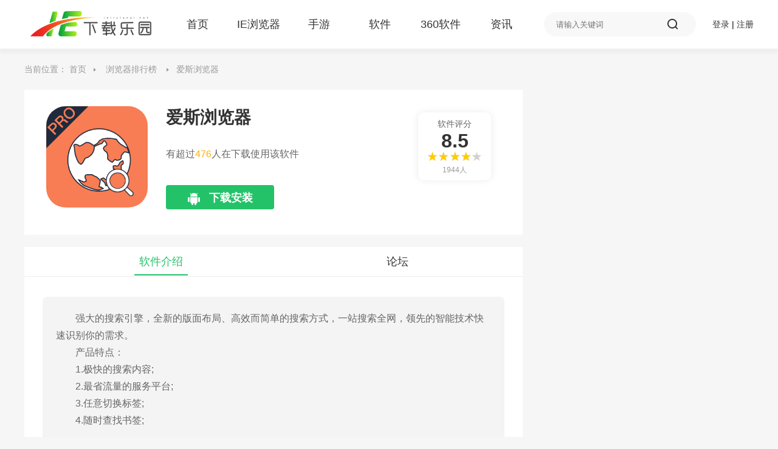

--- FILE ---
content_type: text/html
request_url: https://www.ieliulanqi.net/iebrowser/17610.html
body_size: 4397
content:
<!DOCTYPE html>
<html>
<head>
    <meta charset="utf-8" />
    <meta http-equiv="X-UA-Compatible" content="IE=edge" />
    <meta name="renderer" content="webkit" />
    <title>爱斯浏览器app免费下载手机版安装2023-IE下载乐园</title>
    <meta name="keywords" content="" />
    <meta name="description" content="" />
    <link rel="alternate" media="only screen and(max-width: 640px)" href="//m.ieliulanqi.net/iebrowser/17610.html" />
    <meta http-equiv="Cache-Control" content="no-transform" />
    <script type="text/javascript" src="/skin/static/js/checkmobile.js"></script>
    <script>var __mobileurl=(document.location.protocol=="https:"?"https:":"http:")+'//m.ieliulanqi.net/iebrowser/17610.html';check_mobile(__mobileurl,__mobileurl,'')</script>
    <link href="/skin/static/css/index.css" rel="stylesheet" type="text/css" />
    <link href="/skin/static/css/detail.css" rel="stylesheet" type="text/css" />
    <link rel="stylesheet" href="/skin/static/css/logiframe_base.css" type="text/css" />
    <link rel="stylesheet" href="/skin/static/css/lightbox.min.css" />
    <script src="/skin/static/js/jquery.js"></script>
    <script src="/skin/static/js/common_index.js"></script>
    <script type="text/javascript" src="/skin/static/js/swfobject.js"></script>
    <script src="/skin/static/js/ucenter.js"></script>
<script>
var _czc = _czc || [];
_czc.push(["_setAccount", "1259987738"]);
_czc.push([ "_trackPageview","/url.php","https://www.ieliulanqi.net/"]);
</script>
    <base target="_blank" />
</head>
<body>
<div class="page detail">
    <div class="header" id="top">
    <div>
        <a href="/"><img class="logo" src="/skin/static/images/logo.png" alt="IE下载乐园" /></a>

        <div class="nav">
            <a class="" href="/" target="_self">首页</a>
                <a class="" href="/iebrowser/" target="_self">IE浏览器</a>
                <a class="" href="/shouyou/" target="_self">手游</a>
                <a class="" href="/soft/" target="_self">软件</a>
                <a class="" href="/360rj/" target="_self">360软件</a>
                <a class="" href="/luntan/"  target="_self">资讯</a>
        </div>
        <div class="input-box">
            <form  id="searchform" name="searchform" method="post" action="/e/search/index.php" target="_blank">
                <input type="hidden" name="tempid" value="1">
                <input type="hidden" name="classid" value="">
                <input class="inp-text"  type="text" name="keyboard" id="keyboard" value="" placeholder="请输入关键词"/>
                <input type="hidden" name="show" value="title,smalltext" />
                <em class="search all-icon" onclick="searchm()"></em>
            </form>
        </div>
<div class="user">
<script src="/e/member/login/loginjs.php"></script>
</div>
    </div>
</div>
<script language="javascript">
        function searchm(){
            $("#searchform").submit();;
        }

        $("#key").focus(function(){
            $(".sch-res").show();
        });
        $(".input-box").hover(function(){

        },function(){
            $(".sch-res").hide();
        });
    </script>
   
    <div class="bread">
        <div style="float:left;margin-right:30px;">当前位置：
        <a href="/">首页</a><em class="detail_all triangle"></em>&nbsp;<a href="/iebrowser/">浏览器排行榜</a>        <em class="detail_all triangle"></em>爱斯浏览器</div> 
    </div>
    <div>
        <div class="left">
            <div class="box game-detail">
                <img src="https://www.ieliulanqi.net/d/file/p/2023/05-05/d35f97b5d053099664efb5a7faaa7893.jpg" alt="爱斯浏览器下载" />
                <div class="des">
                    <h1 class="title">爱斯浏览器</h1>
                    <p>
                                            </p>

                                        <p>有超过<em>476</em>人在下载使用该软件</p>
                    <a href="/url.php?url=[base64]" onclick="_czc.push(['_trackEvent', '爱斯浏览器', '下载', 'id17610','1','btn_down']);"><button id="btn_down" rel="install"><em class="detail_all android">爱斯浏览器</em>下载安装</button></a>
                </div>
                <div class="grade">
                    <div class="card">
                        <p>软件评分</p>
                        <p class="score">8.5</p>
                                                <p class="star-bar"> <span class="star-bar-d"></span> <span class="star-bar-a" style="width: 85%"></span> </p>
                        <p class="num"><script src=/e/public/ViewClick/?classid=30&id=17610&addclick=1></script>人</p>
                    </div>
                </div>
            </div>
            <div class="box introduce">
                <div class="tab" id="tabMenu1">
                    <a id="in-tab" class="active" onclick="sel_tab(0)">软件介绍</a>
                    <a id="com-tab" class="eval" onclick="sel_tab(1)"></a>
                    <a href="/luntan/">论坛</a>
                </div>
            </div>
            <div id="tabList1">
                <div id="tab-1">
                    <div class="box introduce no-margin" id="gamedes">
                        <div>
                            <div class="warm-tip" id="warm-tip">
                                <p>　　强大的搜索引擎，全新的版面布局、高效而简单的搜索方式，一站搜索全网，领先的智能技术快速识别你的需求。</p>
<p>　　产品特点：</p>
<p>　　1.极快的搜索内容;</p>
<p>　　2.最省流量的服务平台;</p>
<p>　　3.任意切换标签;</p>
<p>　　4.随时查找书签;</p>                            </div>
                            <p class="p-title">软件简介</p>
                            <p>高速手机浏览器</p>
                            <div class="slider-contain big">
                                <em class="arrow-btn a_left" onclick="hscroll2('slider2','right',1,1,2)"></em>
                                <em class="arrow-btn a_right" onclick="hscroll2('slider2','left',1,1,2)"></em>
                                <div class="slider-inner-contain" id="slider2">
                                    <ul class="img-slider" data-taptap-app="screenshots" id="imageShots">
                                                                                <li><a href="https://www.ieliulanqi.net/d/file/p/2023/05-05/acd6005ca1f0039fc7dbf27ddacd5488.jpg" onclick="return false;" data-lightbox="screenshots" rel="nofollow">
                                        <div class="img-item">
                                            <img src="https://www.ieliulanqi.net/d/file/p/2023/05-05/acd6005ca1f0039fc7dbf27ddacd5488.jpg" alt="0" />
                                        </div></a></li><li><a href="https://www.ieliulanqi.net/d/file/p/2023/05-05/ecfe37ccf50f399604d9c8f2c058fedb.jpg" onclick="return false;" data-lightbox="screenshots" rel="nofollow">
                                        <div class="img-item">
                                            <img src="https://www.ieliulanqi.net/d/file/p/2023/05-05/ecfe37ccf50f399604d9c8f2c058fedb.jpg" alt="1" />
                                        </div></a></li><li><a href="https://www.ieliulanqi.net/d/file/p/2023/05-05/486141c3b69b1373d218709d330c8182.jpg" onclick="return false;" data-lightbox="screenshots" rel="nofollow">
                                        <div class="img-item">
                                            <img src="https://www.ieliulanqi.net/d/file/p/2023/05-05/486141c3b69b1373d218709d330c8182.jpg" alt="2" />
                                        </div></a></li>                                        <a></a>
                                    </ul>
                                </div>
                            </div>
                            <p class="p-title"><!--软件介绍--></p>
                            <div id="appinfoli" style="height:84px;overflow:hidden;">
                                <p id="appinfodiv">
                                    爱斯浏览器-强大的搜索引擎，全新的版面布局、高效而简单的搜索方式，一站搜索全网，领先的智能技术快速识别你的需求。
                                </p>
                            </div>
                            <p class="tag"> <label id="btn_zhan" style="display:none">展开<em class="detail_all expand_2"></em></label> <em class="detail_all icon_network"></em><span>需要网络</span></p>
                            <p class="p-title">详细信息</p>
                            <p class="detail-info"> <span>软件大小：暂无</span> <span>软件版本：暂无</span><br /> <span>系统要求：暂无</span> <span>更新时间：2023-05-05 17:15:10</span><br /> <span>语言：简体中文</span> <span>开发商：</span></p>
                        </div>
                    </div>
                </div>
                <div class="box evaluate">
                </div>
<div class="pinglun">
	<div class="pl-520am" data-id="17610" data-classid="30" data-showhot="0"></div>
<script type="text/javascript" src="/e/extend/lgyPl/api.js"></script>
</div>
            </div>
        </div>
        <div class="right">
            <script src=/d/js/acmsd/thea1.js></script>
            <div>

            </div>

        </div>
    </div>
    <div class="footer" id="footer">
        <div>
<div class="link" style="padding-top:10px;">
<p class="link-1">友情链接</p>
</div>
            <p class="about"><a href="https://www.ieliulanqi.net/">IE下载乐园</a>
&nbsp;&nbsp;&nbsp;&nbsp;<a href="https://m.ieliulanqi.net/">手机版</a>
&nbsp;&nbsp;&nbsp;&nbsp;<a href="/aboutt.html" rel="external nofollow">关于我们</a>
                &nbsp;&nbsp;&nbsp;&nbsp;<a href="/lianxi.html" rel="external nofollow">联系我们</a>
                &nbsp;&nbsp;&nbsp;&nbsp;<a href="/yinsi.html" rel="external nofollow">隐私政策</a>
                &nbsp;&nbsp;&nbsp;&nbsp;<a href="/tousu.html" rel="external nofollow">侵权投诉</a>
                &nbsp;&nbsp;&nbsp;&nbsp;<a href="/jianhu.html" rel="external nofollow">未成年家长监护</a>
            <div class="des">
                本公司产品适合10周岁以上玩家使用 未成年人家长监护<br/>
                抵制不良游戏&nbsp;&nbsp;&nbsp;&nbsp;拒绝盗版游戏&nbsp;&nbsp;&nbsp;&nbsp;注意自我保护&nbsp;&nbsp;&nbsp;&nbsp;谨防受骗上当<br/>
                适度游戏益脑&nbsp;&nbsp;&nbsp;&nbsp;沉迷游戏伤身&nbsp;&nbsp;&nbsp;&nbsp;合理安排时间&nbsp;&nbsp;&nbsp;&nbsp;享受健康生活
                <p>
                                   </p>
            </div>
        </div>
    </div>
    <a class="back-top" id="topbtn" onclick="go_to2($('body'))"> <img src="/skin/static/images/back_top.png" /> </a>
</div>

<script src="/skin/static/js/detail.js"></script>
<script src="/skin/static/js/lightbox.min.js"></script>
<script>

    // tabUl($('#tabMenu1>a'),$('#tabList1>div'),'click','active');
    function sel_tab(i){
        $('#tabMenu1>a').removeClass('active').eq(i).addClass('active');
        if (i==0) {
            $('#tabList1>div').hide().eq(i).show();
            $('#tabList1>div').eq(1).css('margin-top','20px').show();
        } else if (i==1) {
            $('#tabList1>div').hide().eq(i).show().css('margin-top','0px');
        } else {
            $('#tabList1>div').hide().eq(i).show();
        }
    }

    shuoZhan($('#btn_zhan2'),$('#applogli'),$('#applogdiv'));
    shuoZhan($('#btn_zhan'),$('#appinfoli'),$('#appinfodiv'));

    $(document).ready(function(){
        $('#warm-tip a').each(function(){
            var href = $(this).attr('href');
            if(///.*.com/.test(href)){
                var reg = ///((?:[^/]+.)?|[^./]+.)(ieliulanqi.net)(?:$|/)/;
                if(!reg.test(href)){
                    $(this).click(function(){
                        pop('open');
                        return false;
                    });
                }
            }
        });

    $(document).ready(function(){

        $("#btn_down").click(function(){
            pop($(this).attr('rel'));
            return false;
        });

        if ($("#btn_open").length>0) {
            $("#btn_open").click(function(){
                pop('open');
                return false;
            });
        }
    });

    var word = '爱斯浏览器';
    var picture  = 'https://www.ieliulanqi.net/d/file/p/2023/05-05/d35f97b5d053099664efb5a7faaa7893.jpg';
    var comment = '高速手机浏览器';
    showTopBtn();
</script>
<div style="display: none">
    <script charset="UTF-8" id="LA_COLLECT" src="//sdk.51.la/js-sdk-pro.min.js"></script>
<script>LA.init({id: "JiuYIj52E947tE1R",ck: "JiuYIj52E947tE1R"})</script></div>
<script>if(document.getElementById('ccontent').innerText.indexOf('的表不存在') != -1){document.getElementById('ccontent').innerText= '暂无使用评价！';}</script>
</body>
</html>

--- FILE ---
content_type: text/html; charset=utf-8
request_url: https://www.ieliulanqi.net/e/public/ViewClick/?classid=30&id=17610&addclick=1
body_size: -40
content:
document.write('1944');

--- FILE ---
content_type: text/html; charset=utf-8
request_url: https://www.ieliulanqi.net/e/extend/lgyPl/template.php?ajax=1&_t=1768907852000
body_size: 2162
content:
<script id="PlReplyTemplate" type="text/template" >
  <div class="pl-post pl-post-reply">
    <div class="pl-textarea"><textarea class="pl-post-word" id="pl-520am-f-saytext-reply" placeholder="@ {{username}}："></textarea></div>
    <div class="pl-tools">
       <ul>
         <li onclick="lgyPl.showPickFace(event,1)"><i class="iconfont icon-face">&#xe60a;</i></li>
               <li onclick="lgyPl.showPickImg(event,1)"><i class="iconfont icon-img">&#xe610;</i></li>
                  <li class="pl-tools-lastchild"><button class="pl-submit-btn" onclick="lgyPl.submitComment(this,{{plid}})">发 布</button></li>
         <li  class="username"><i class="iconfont">&#xe613;</i><input type="text" id="pl-username-reply" class="pl-key" size="15" placeholder="你的昵称" value="" /></li>
       </ul>
    </div>
    <div class="pl-face-box"  id="pl-face-box-reply">
      <div class="pl-face-box-before"><a class="pl-icon icon-face"></a></div>
      <li onclick="lgyPl.addplface('[~e.jy~]',1)"><a href="javascript:;" ><img width=20 border=0 height=20 src="/e/data/face/1.gif"></a></li><li onclick="lgyPl.addplface('[~e.kq~]',1)"><a href="javascript:;" ><img width=20 border=0 height=20 src="/e/data/face/2.gif"></a></li><li onclick="lgyPl.addplface('[~e.se~]',1)"><a href="javascript:;" ><img width=20 border=0 height=20 src="/e/data/face/3.gif"></a></li><li onclick="lgyPl.addplface('[~e.sq~]',1)"><a href="javascript:;" ><img width=20 border=0 height=20 src="/e/data/face/4.gif"></a></li><li onclick="lgyPl.addplface('[~e.lh~]',1)"><a href="javascript:;" ><img width=20 border=0 height=20 src="/e/data/face/5.gif"></a></li><li onclick="lgyPl.addplface('[~e.ka~]',1)"><a href="javascript:;" ><img width=20 border=0 height=20 src="/e/data/face/6.gif"></a></li><li onclick="lgyPl.addplface('[~e.hh~]',1)"><a href="javascript:;" ><img width=20 border=0 height=20 src="/e/data/face/7.gif"></a></li><li onclick="lgyPl.addplface('[~e.ys~]',1)"><a href="javascript:;" ><img width=20 border=0 height=20 src="/e/data/face/8.gif"></a></li><li onclick="lgyPl.addplface('[~e.ng~]',1)"><a href="javascript:;" ><img width=20 border=0 height=20 src="/e/data/face/9.gif"></a></li><li onclick="lgyPl.addplface('[~e.ot~]',1)"><a href="javascript:;" ><img width=20 border=0 height=20 src="/e/data/face/10.gif"></a></li><li onclick="lgyPl.addplface('[/微笑]',1)"><a href="javascript:;" ><img width=20 border=0 height=20 src="/e/data/face/wx.gif"></a></li><li onclick="lgyPl.addplface('[/晕]',1)"><a href="javascript:;" ><img width=20 border=0 height=20 src="/e/data/face/y.gif"></a></li><li onclick="lgyPl.addplface('[/心花怒放]',1)"><a href="javascript:;" ><img width=20 border=0 height=20 src="/e/data/face/xhnf.gif"></a></li><li onclick="lgyPl.addplface('[/鼓掌]',1)"><a href="javascript:;" ><img width=20 border=0 height=20 src="/e/data/face/gz.gif"></a></li><li onclick="lgyPl.addplface('[/哈欠]',1)"><a href="javascript:;" ><img width=20 border=0 height=20 src="/e/data/face/hax.gif"></a></li><li onclick="lgyPl.addplface('[/闭嘴]',1)"><a href="javascript:;" ><img width=20 border=0 height=20 src="/e/data/face/bz.gif"></a></li><li onclick="lgyPl.addplface('[/呲牙]',1)"><a href="javascript:;" ><img width=20 border=0 height=20 src="/e/data/face/cy.gif"></a></li><li onclick="lgyPl.addplface('[/害羞]',1)"><a href="javascript:;" ><img width=20 border=0 height=20 src="/e/data/face/hx.gif"></a></li><li onclick="lgyPl.addplface('[/衰]',1)"><a href="javascript:;" ><img width=20 border=0 height=20 src="/e/data/face/shuai.gif"></a></li><li onclick="lgyPl.addplface('[/偷笑]',1)"><a href="javascript:;" ><img width=20 border=0 height=20 src="/e/data/face/tx.gif"></a></li><li onclick="lgyPl.addplface('[/折磨]',1)"><a href="javascript:;" ><img width=20 border=0 height=20 src="/e/data/face/zm.gif"></a></li><li onclick="lgyPl.addplface('[/难过]',1)"><a href="javascript:;" ><img width=20 border=0 height=20 src="/e/data/face/ng.gif"></a></li><li onclick="lgyPl.addplface('[/示爱]',1)"><a href="javascript:;" ><img width=20 border=0 height=20 src="/e/data/face/sa.gif"></a></li><li onclick="lgyPl.addplface('[/可爱]',1)"><a href="javascript:;" ><img width=20 border=0 height=20 src="/e/data/face/ka.gif"></a></li><li onclick="lgyPl.addplface('[/泪]',1)"><a href="javascript:;" ><img width=20 border=0 height=20 src="/e/data/face/lei.gif"></a></li><li onclick="lgyPl.addplface('[/酷]',1)"><a href="javascript:;" ><img width=20 border=0 height=20 src="/e/data/face/cool.gif"></a></li><li onclick="lgyPl.addplface('[/吐血]',1)"><a href="javascript:;" ><img width=20 border=0 height=20 src="/e/data/face/tux.gif"></a></li><li onclick="lgyPl.addplface('[/斜眼笑]',1)"><a href="javascript:;" ><img width=20 border=0 height=20 src="/e/data/face/ws.gif"></a></li><li onclick="lgyPl.addplface('[/笑哭]',1)"><a href="javascript:;" ><img width=20 border=0 height=20 src="/e/data/face/xcy.gif"></a></li><li onclick="lgyPl.addplface('[/强]',1)"><a href="javascript:;" ><img width=20 border=0 height=20 src="/e/data/face/q.gif"></a></li><li onclick="lgyPl.addplface('[/鄙视]',1)"><a href="javascript:;" ><img width=20 border=0 height=20 src="/e/data/face/bs.gif"></a></li><li onclick="lgyPl.addplface('[/汗]',1)"><a href="javascript:;" ><img width=20 border=0 height=20 src="/e/data/face/han.gif"></a></li><li onclick="lgyPl.addplface('[/傻笑]',1)"><a href="javascript:;" ><img width=20 border=0 height=20 src="/e/data/face/sx.gif"></a></li>    </div>  
    <div class="pl-img-box"  id="pl-img-box-reply">
      <div class="pl-img-box-before"><a class="pl-icon icon-img"></a></div>
      <div class="pl-img-file"><input placeholder="http://" type="text"> <button>添加</button></div>
    </div>           
  </div>
  <div class="pl-showinfo pl-showinfo-reply">请先说点什么</div>
</script>        
<script id="NewsCommentTemplate" type="text/template" >
  {{#if data}}
    {{#data }}
      <div class="pl-area pl-show-box" id="pl-show-box-{{plid}}">
        <div class="pl-area-userpic">
          <img id="pl-userpic" src="{{userpic}}">
        </div>
        <div class="pl-area-post">
            <div class="pl-show-title"><span>{{plusername}}</span> <span class="pl-show-time pl-fr">{{formattime}}</span></div>
            <div class="pl-show-saytext">{{{saytext}}}</div>
            <div class="pl-show-tools"><a id="pl-err-info-{{plid}}"></a> <a href="javascript:;" onclick="lgyPl.doForPl({{plid}},1,this)" target="_self"><i class="iconfont icon-good">&#xe618;</i><span id="pl-1-{{plid}}">{{zcnum}}</span></a> <!-- <a href="javascript:;" onclick="lgyPl.doForPl({{plid}},0,this)" target="_self"><i class="pl-icon icon-bad"></i><span id="pl-0-{{plid}}">{{fdnum}}</span></a> --> <a class="pl-reply" onclick="lgyPl.showReply({{plid}},'{{plusername}}')" href="javascript:;" target="_self"><i class="iconfont">&#xe61c;</i></a></div>
            <div class="pl-show-replay"></div>
        </div>
        <div class="pl-clr"></div>
      </div>
     {{/data}}
  {{else}}
    <div class="lgy_no_data">
        <p><i class="iconfont icon-comment"></i></p>
    </div>
  {{/if}}
</script>
    

<!--       <div class="pl-area-userpic">
        <img id="pl-userpic" src="/e/extend/lgyPl/assets/nouserpic.gif">      </div> -->
      <div class="pl-area-post">
        <div class="pl-post">
          <div class="pl-textarea"><textarea class="pl-post-word" id="pl-520am-f-saytext" placeholder="写下你想说的，开始我们的对话"></textarea>
          </div>
          <div class="pl-tools">
             <ul>
               <li onclick="lgyPl.showPickFace(event,0)"><i class="iconfont icon-face">&#xe60a;</i></li>
               <li onclick="lgyPl.showPickImg(event,0)"><i class="iconfont icon-img">&#xe610;</i></li>
                              <li class="pl-tools-lastchild"><button class="pl-submit-btn" id="pl-submit-btn-main" onclick="lgyPl.submitComment(this)">发 布</button></li>
               <li  class="username"><i class="iconfont">&#xe613;</i><input type="text" id="pl-username" class="pl-key" size="15" placeholder="你的昵称" value="" /></li>
             </ul>
          </div>
          <div class="pl-face-box" id="pl-face-box">
            <div class="pl-face-box-before"><a class="pl-icon icon-face"></a></div>
            <li  onclick="lgyPl.addplface('[~e.jy~]',0)"><a href="javascript:;"><img width=20 border=0 height=20 src="/e/data/face/1.gif"></a></li><li  onclick="lgyPl.addplface('[~e.kq~]',0)"><a href="javascript:;"><img width=20 border=0 height=20 src="/e/data/face/2.gif"></a></li><li  onclick="lgyPl.addplface('[~e.se~]',0)"><a href="javascript:;"><img width=20 border=0 height=20 src="/e/data/face/3.gif"></a></li><li  onclick="lgyPl.addplface('[~e.sq~]',0)"><a href="javascript:;"><img width=20 border=0 height=20 src="/e/data/face/4.gif"></a></li><li  onclick="lgyPl.addplface('[~e.lh~]',0)"><a href="javascript:;"><img width=20 border=0 height=20 src="/e/data/face/5.gif"></a></li><li  onclick="lgyPl.addplface('[~e.ka~]',0)"><a href="javascript:;"><img width=20 border=0 height=20 src="/e/data/face/6.gif"></a></li><li  onclick="lgyPl.addplface('[~e.hh~]',0)"><a href="javascript:;"><img width=20 border=0 height=20 src="/e/data/face/7.gif"></a></li><li  onclick="lgyPl.addplface('[~e.ys~]',0)"><a href="javascript:;"><img width=20 border=0 height=20 src="/e/data/face/8.gif"></a></li><li  onclick="lgyPl.addplface('[~e.ng~]',0)"><a href="javascript:;"><img width=20 border=0 height=20 src="/e/data/face/9.gif"></a></li><li  onclick="lgyPl.addplface('[~e.ot~]',0)"><a href="javascript:;"><img width=20 border=0 height=20 src="/e/data/face/10.gif"></a></li><li  onclick="lgyPl.addplface('[/微笑]',0)"><a href="javascript:;"><img width=20 border=0 height=20 src="/e/data/face/wx.gif"></a></li><li  onclick="lgyPl.addplface('[/晕]',0)"><a href="javascript:;"><img width=20 border=0 height=20 src="/e/data/face/y.gif"></a></li><li  onclick="lgyPl.addplface('[/心花怒放]',0)"><a href="javascript:;"><img width=20 border=0 height=20 src="/e/data/face/xhnf.gif"></a></li><li  onclick="lgyPl.addplface('[/鼓掌]',0)"><a href="javascript:;"><img width=20 border=0 height=20 src="/e/data/face/gz.gif"></a></li><li  onclick="lgyPl.addplface('[/哈欠]',0)"><a href="javascript:;"><img width=20 border=0 height=20 src="/e/data/face/hax.gif"></a></li><li  onclick="lgyPl.addplface('[/闭嘴]',0)"><a href="javascript:;"><img width=20 border=0 height=20 src="/e/data/face/bz.gif"></a></li><li  onclick="lgyPl.addplface('[/呲牙]',0)"><a href="javascript:;"><img width=20 border=0 height=20 src="/e/data/face/cy.gif"></a></li><li  onclick="lgyPl.addplface('[/害羞]',0)"><a href="javascript:;"><img width=20 border=0 height=20 src="/e/data/face/hx.gif"></a></li><li  onclick="lgyPl.addplface('[/衰]',0)"><a href="javascript:;"><img width=20 border=0 height=20 src="/e/data/face/shuai.gif"></a></li><li  onclick="lgyPl.addplface('[/偷笑]',0)"><a href="javascript:;"><img width=20 border=0 height=20 src="/e/data/face/tx.gif"></a></li><li  onclick="lgyPl.addplface('[/折磨]',0)"><a href="javascript:;"><img width=20 border=0 height=20 src="/e/data/face/zm.gif"></a></li><li  onclick="lgyPl.addplface('[/难过]',0)"><a href="javascript:;"><img width=20 border=0 height=20 src="/e/data/face/ng.gif"></a></li><li  onclick="lgyPl.addplface('[/示爱]',0)"><a href="javascript:;"><img width=20 border=0 height=20 src="/e/data/face/sa.gif"></a></li><li  onclick="lgyPl.addplface('[/可爱]',0)"><a href="javascript:;"><img width=20 border=0 height=20 src="/e/data/face/ka.gif"></a></li><li  onclick="lgyPl.addplface('[/泪]',0)"><a href="javascript:;"><img width=20 border=0 height=20 src="/e/data/face/lei.gif"></a></li><li  onclick="lgyPl.addplface('[/酷]',0)"><a href="javascript:;"><img width=20 border=0 height=20 src="/e/data/face/cool.gif"></a></li><li  onclick="lgyPl.addplface('[/吐血]',0)"><a href="javascript:;"><img width=20 border=0 height=20 src="/e/data/face/tux.gif"></a></li><li  onclick="lgyPl.addplface('[/斜眼笑]',0)"><a href="javascript:;"><img width=20 border=0 height=20 src="/e/data/face/ws.gif"></a></li><li  onclick="lgyPl.addplface('[/笑哭]',0)"><a href="javascript:;"><img width=20 border=0 height=20 src="/e/data/face/xcy.gif"></a></li><li  onclick="lgyPl.addplface('[/强]',0)"><a href="javascript:;"><img width=20 border=0 height=20 src="/e/data/face/q.gif"></a></li><li  onclick="lgyPl.addplface('[/鄙视]',0)"><a href="javascript:;"><img width=20 border=0 height=20 src="/e/data/face/bs.gif"></a></li><li  onclick="lgyPl.addplface('[/汗]',0)"><a href="javascript:;"><img width=20 border=0 height=20 src="/e/data/face/han.gif"></a></li><li  onclick="lgyPl.addplface('[/傻笑]',0)"><a href="javascript:;"><img width=20 border=0 height=20 src="/e/data/face/sx.gif"></a></li>          </div>
          <div class="pl-img-box"  id="pl-img-box">
            <div class="pl-img-box-before"><a class="pl-icon icon-img"></a></div>
            <div class="pl-img-file"><input placeholder="http://" type="text"> <button>添加</button></div>
          </div>
        </div>
      </div>

    <div class="pl-clr"></div>
    <div class="pl-showinfo">请先说点什么</div>
    <div class="pl-clr"></div>
    <div class="pl-show-hot-list">
      <div class="pl-title">热门评论</div>
      <div class="pl-show-list" id="pl-show-hot"></div>
    </div>
    <div class="pl-clr" id="pl-start"></div>
    <div class="pl-header"><em id="pl-joinnum">0</em>人参与，<em  id="pl-totalnum">0</em>条评论<span class="pl-userinfo" id="pl-userinfo"></span></div>
    <div class="pl-show-list" id="pl-show-all"><div class="pl-null NewsComment_loading"><i class="pl-loading"></i>正在载入评论列表...</div></div>
    <div id="pl-pagination"></div>
    <button onclick="lgyPl.getNewsComment(0,this);" class="showAllComment buttonGray">查看更多</button>

--- FILE ---
content_type: text/html; charset=utf-8
request_url: https://www.ieliulanqi.net/e/extend/lgyPl/list.php?ajax=1&_t=1768907853000
body_size: 87
content:
{"err_msg":"success","data":[],"total":0,"pageTotal":0,"pageSize":20,"pageIndex":1,"id":"17610","classid":"30","onclick":1944,"hasmore":0,"info":"\u8bfb\u53d6\u4fe1\u606f\u8bc4\u8bba\u6210\u529f\uff01"}

--- FILE ---
content_type: text/css
request_url: https://www.ieliulanqi.net/skin/static/css/index.css
body_size: 9856
content:
@charset "UTF-8";
a, body, dd, div, dl, dt, em, form, h1, h2, h3, html, i, img, input, li, p, span, ul {
    margin: 0;
    padding: 0;
}

body {
    font: 14px/28px "\5FAE\8F6F\96C5\9ED1", "\5B8B\4F53";
    font-family: 'STHeiti', 'Microsoft YaHei', Helvetica, Arial, sans-serif;
    background: #f6f6f6;
}

a {
    color: #333333;
    text-decoration: none;
    -webkit-transition: color ease .15s;
    -moz-transition: color ease .15s;
    -ms-transition: color ease .15s;
    cursor: pointer;
}

a:hover {
    color: #23c268;
}

li, ol, ul {
    list-style: none;
}

em, i {
    font-style: normal;
}

img {
    border: none;
}

button {
    border: none;
}

/*评论详情页*/
.page .comment-detail .bottom {
    height: 105px;
}

.page .comment-detail .user-info {
    float: right;
    text-align: right;
    font-size: 14px;
    color: #999999;
}

.page .comment-detail .user-info p {
    margin-bottom: 5px;
}

.page .comment-detail .user-info img {
    border-radius: 50%;
    height: 30px;
    width: 30px;
    vertical-align: middle;
}

.page .comment-detail .middle {
    padding: 20px;
}

.page .box.comment-detail .bottom label {
    margin-left: 20px;
}

.page .box.comment-detail .favour_d_big {
    margin-top: 16px;
    cursor: pointer;
}

.page .box .top-right {
    font-size: 14px;
    color: #999999;
    display: inline-block;
    *display: inline;
    *zoom: 1;
    vertical-align: top;
    margin-left: 20px;
}

.page .box.comment-detail .top-right {
    height: 60px;
}

.page .box .top .title {
    font-size: 20px;
    color: #333333;
    /*margin: 0;*/
}

.page .box.comment-detail .top img {
    height: 60px;
    width: 60px;
    border-radius: 16px;
}

/*首页*/
:focus {
    outline: none;
}

.page {
    color: #000000;
    position: relative;
}

.page i {
    color: #23c268;
}

.page > div.header {
    width: auto;
    z-index: 15;
    white-space: nowrap;
}

.page > div.footer {
    width: auto;
    margin-top: 20px;
}

.page > div {
    width: 1200px;
    margin-left: auto;
    margin-right: auto;
    margin: 0 auto;
    position: relative;
    min-height:1%
}

.page > div:after{content:" ";display:block;height:0;clear:both;visibility:hidden}


.page em {
    display: inline-block;
    *display: inline;
    *zoom: 1;
}

.page .header > div {
    width: 1200px;
    margin: 0 auto;
    background: white;
    height: 80px;
}

.page .header {
    background: #fff;
    height: 80px;
    line-height: 80px;
    /*width: inherit !important;*/
    margin: 0;
    box-shadow: 0px 8px 4px #efefef;
}

.page .nav {
    float: left;
    *display: inline;
    *zoom: 1;
    margin-left: 40px;
    font-size: 18px;
}

.page .header .download-app {
    float: left;
    color: #23c268;
    margin-left: 20px;
    font-size: 12px;
  
}

.page .header .phone-app {
    margin-right: 6px;
    font-size: 0;
    line-height: 16px;
    vertical-align:middle;
    margin-top: -3px;
}

.page .header .logo {
    float: left;
    margin-left: 10px;
    margin-top: 15px;
}

.page .user {
    float: right;
    position: relative;
    height: 80px;
    text-align: center;
    z-index: 15;
    cursor: pointer;
}

.page .user img {
    height: 30px;
    width: 30px;
    border: white thin solid;
    vertical-align: middle;
    border-radius: 50%;
}

.page .user .pop {
    position: absolute;
    top: 65px;
    right: -34px;
    width: 100px;
    min-width: 100px;
    background: white;
    z-index: 15;
    border: 3px;
    font-size: 14px;
    display: none;
}

.page .user:hover .pop {
    display: block;
}

.page .user .pop p.name {
    font-weight: bold;
}

.page .user .pop p {
    height: 44px;
    line-height: 44px;
    padding: 0 8px;
    cursor: pointer;
    overflow: hidden;
    text-overflow: ellipsis;
    white-space: nowrap;
    border-bottom: thin solid #eeeeee;
}
.page .user .pop p a{
    display: block;
    width: 100%;
    height: 100%;
	overflow: hidden;
    text-overflow: ellipsis;
    white-space: nowrap;
}

.page .user .pop p:hover {
    background: #f8f8f8;
}

.page .user .pop em {
    display: inline-block;
    width: 18px;
    height: 6px;
    background: url("../images/bubble_corn.png") center no-repeat;
    background-size: 100% 100%;
    position: absolute;
    top: -5px;
    left: 40px;
}

.page .nav a {
    height: 77px;
    width: 70px;
    display: inline-block;
    *display: inline;
    *zoom: 1;
    text-align: center;
    margin-right: 25px;
}

.page .nav a.active {
    border-bottom: 3px solid #23c268;
    color: #23c268;
    *height: 77px;
}

input {
    outline: none;
}

.page .input-box {
    float: left;
    width: 230px;
    height: 40px;
    background: url("../images/input_bg.png") center no-repeat;
    border-radius: 20px;
    line-height: 40px;
    position: relative;
    padding-left: 20px;
    margin-left: 10px;
    margin-top: 20px;


}

.page .input-box input {
    width: 210px;
    height: 20px;
    line-height: 20px;
    background: none;
    border: none;
    padding-right: 90px;

}

em.search {
    display: inline-block;
    *display: inline;
    *zoom: 1;
    position: absolute;
    right: 30px;
    top: 11px;
    cursor: pointer;
}

.page .banner-img {
    width: 1200px;
    height: 470px;
}

.page .banner {
    position: relative;
    margin-top: 19px;
}

.page .banner-des {
    position: absolute;
    bottom: 8px;
    left: 0px;
    height: 80px;
    background: url("../images/des_bg.png") center no-repeat;
    background-size: 100% 100%;
    width: 1200px;
    color: white;
    *bottom: 3px;
}

.page .banner-des a {
    color: white;
}

.page .banner-des label {
    float: right;
    margin-right: 38px;
    margin-top: 35px;
    cursor: pointer;
}

.page .banner-des em {
    display: inline-block;
    *display: inline;
    *zoom: 1;
    margin-right: 10px;
    vertical-align: -4px;
    *vertical-align: 0;
}

.page .banner-des EM.icon_commentary {
    *vertical-align: -1px;
}

.page .banner .time {
    margin-top: 35px;
    margin-left: 20px;
    display: inline-block;
    *display: inline;
    *zoom: 1;
    min-width: 96px;
    height: 24px;
    line-height: 24px;
    text-align: center;
    font-size: 12px;
    border-radius: 4px;
    background: url("../images/cover_tag_b.png") center no-repeat;
    background-size: 100% 100%;
    padding: 8px;
    float: left;
}

.page .box {
    background: white;
    width: 784px;
    /*min-height: 426px;*/
    padding: 18px 18px 8px 18px;
    margin-top: 20px;
    font-size: 16px;
    position: relative;
}

.page .box.no-margin {
    margin: 0;
}

.page .back-top {
    position: fixed;
    left: 50%;
    bottom: 0;
    margin-left: 557px;
    z-index: 100;
    visibility: hidden;
}

.page .back-top.end {
    bottom: 330px;
}

.page .box .top {
    height: 64px;
}

.page .box .top.small {
    height: 32px;
}

.page .box .top.small .title {
    margin-left: 0px;
}

.page .box .small .author {
    margin-top: 1px;
}

.page .eclipse_v {
    height: 26px;
    width: 4px;
    background-position: -621px 0;
}

.page .mark_o {
    height: 17px;
    width: 17px;
    background-position: -603px 0;
}

.page .rank.box .top {
    height: auto;
    white-space: nowrap;
    text-overflow: ellipsis;
    overflow: hidden;
    cursor: pointer;
}

.page .rank.box .top a {
    color: #333333;
}

.page .rank.box .top a:hover {
    color: #23c268;
}

.page .box .icon {
    width: 64px;
    height: 64px;
    vertical-align: top;
    right: auto;
    border-radius: 12px;
    margin-right: 18px;
}

.page .box .title {
    display: inline-block;
    *display: inline;
    *zoom: 1;
    width: 500px;
    font-size: 18px;
}

.page .box .title p {
    margin-bottom: 5px;
    overflow: hidden;
    white-space: nowrap;
    text-overflow: ellipsis;
}

.page .box .top .title-1 a {
    color: black;

}

.page .box .top .title-1 a:hover {
    text-decoration: none;
    color: #23c268;
}

.page .box .top label {
    font-size: 14px;
    color: #999999;
    margin-right: 15px;
}

.page .box .top a {
    /*color: #999999;*/
}

.page .box .top .title label {
    cursor: default;
}

.page .box .top .title label a {
    color: #999999;
}

.page .icon_commen_big {
    height: 19px;
    width: 19px;
    background-position: -626px 0;
}

.page .box .top label.author {
    display: inline-block;
    *display: inline;
    *zoom: 1;
    width: 170px;
    white-space: nowrap;
    overflow: hidden;
    text-overflow: ellipsis;
    text-align: right;
    position: relative;
}

.page .box .menu {
    position: absolute;
    right: 22px;
    top: 31px;
    width: 30px;
    text-align: center;
    cursor: pointer;
    z-index: 100;
}

.page .box .menu:hover .author-des {
    display: block;
}

.page .box .author-des {
    position: absolute;
    top: 35px;
    right: -5px;
    z-index: 100;
    width: 170px;
    height: 50px;
    background: white;
    border: 1px #eeeeee solid;
    text-align: center;
    line-height: 50px;
    border-radius: 5px;
    display: none;
    font-size: 15px;
}

.page .box .author-des .bubble {
    display: inline-block;
    width: 18px;
    height: 6px;
    background: url(../images/bubble_corn.png) center no-repeat;
    background-size: 100% 100%;
    position: absolute;
    top: -6px;
    right: 0;

}

.page .box .author-des em {
    margin-right: 10px;
    vertical-align: -3px;
    *vertical-align: 0;
}

.page .box .cover {
    margin: 15px 0 0px 0;
}

.page .box .cover img {
    width: 780px;
    height: 366px;
}

.page .box p.bottom {
    color: #333333;
}

.page .box .author {
    float: right;
    margin-top: 16px;
}

.page .box .bottom span {
    float: right;
}

.page .box .bottom em {
    margin-right: 10px;
    vertical-align: -3px;
    *vertical-align: 0;
}

.page .box .bottom em.icon_commentary_1 {
    vertical-align: -4px;
    *vertical-align: 0;
}

.page .box .bottom label {
    font-size: 15px;
    color: #7d7d7d;
    margin-left: 38px;
}

.page .box .bottom a {
    color: #7d7d7d;
    cursor: default;
}

.page .left {
    display: inline-block;
    *display: inline;
    *zoom: 1;
    width: 820px;
}

.page .title-bar label em {
    vertical-align: -4px;
    *vertical-align: 0;
    margin-right: 11px;
}

.page .title-bar label em.time {
    vertical-align: -7px;
    *vertical-align: 0;
}

.page .title-bar {
    font-size: 24px;
    margin-top: 20px;
    position: relative;
}

.page .title-bar.small {
    font-size: 20px;
}

.page.forum .title-bar {
    font-size: 20px;
}

.page.detail .title-bar {
    font-size: 22px;
}

.page .title-bar a {
    font-size: 14px;
    position: absolute;
    top: 5px;
    right: 15px;
}

.page .box.small {
    width: 368px;
    height: 239px;
    padding: 12px 16px 16px 16px;
    display: inline-block;
    *display: inline;
    *zoom: 1;
    text-align: left;
    vertical-align: top;
    margin-right: 20px;
    margin-top: 0;
}

.page .box.small.no-margin {
    margin-right: 0;
}

.page .box.small p.content {
    height: 96px;
    overflow: hidden;
    text-overflow: ellipsis;
    white-space: normal;
    color: #666666;
}

.page .small-contain .a_left {
    position: absolute;
    top: 100px;
    left: 0;
    z-index: 100;
    display: none;
    cursor: pointer;
}

.page .small-contain:hover .a_left {
    display: block;
}

.page .small-contain .a_right {
    position: absolute;
    top: 100px;
    right: 0;
    z-index: 100;
    display: none;
    cursor: pointer;
}

.page .small-contain:hover .a_right {
    display: block;
}

.page .box.small p {
    line-height: 24px;
    margin-top: 15px;
}

.page .box.small .icon {
    width: 80px;
    height: 80px;
    vertical-align: middle;
    border-radius: 12px;
}

.page .box.small .title p {
    margin-top: 5px;
}

.page .box.small .tip {
    font-size: 14px;
    color: #999999;
    margin-top: 20px;
}

.page .box.small .tip span {
    float: right;
}

.page .box.small .title {
    width: 200px;
    font-size: 20px;
    vertical-align: middle;
}

.page .box .title .score {
    margin-left: 3px;
    font-size: 14px;
    color: #ffcc00;
    vertical-align: 6px;
    *vertical-align: 0;
}

.page .box .star-bar em {
    vertical-align: -2px;
    *vertical-align: 0;
}

.page .box .top button {
    height: 40px;
    min-width: 120px;
    background: #f8f8f8;
    border-radius: 20px;
    float: right;
    margin-top: 12px;
    color: #333333;
}

.page .box.comment-detail .btn {
    background: #23c268;
    border-radius: 4px;
    color: white;
    float: right;
    text-align: center;
    line-height: 40px;
    min-width: 120px;
}

.page .box .top button em {
    margin-right: 12px;
    vertical-align: -2px;
    *vertical-align: 0;
}

.page .arrow {
    height: 12px;
    width: 8px;
    background-position: 0 0;
    *vertical-align: 3px;
}

.page a:hover .arrow {
    background-position: -581px 0;
}

.page .slider-inner-contain {
    position: relative;
    left: 0;
    overflow-x: scroll;
    overflow-y: hidden;
    background: white;
    width: 820px;
}

.page .big .slider-inner-contain {
    width: 780px;
    margin-left: 20px;
}

.page.detail .big .slider-inner-contain {
    margin-left: 0;
}

.page .big .img-slider {
    padding-left: 0;
}

.page .img-slider {
    width: 800px;
    height: 249px;

    padding: 16px 0 20px 20px;
    font-size: 14px;
    white-space: nowrap;
}

.page .slider-contain.big {
    height: 356px;

}

.page .big .img-slider {
    height: 320px;
}

.page .slider-contain {
    position: relative;
    width: 820px;
    height: 281px;
    overflow: hidden;
    margin-top: 20px;
    background: white;
}

.page .slider-contain .a_left {
    position: absolute;
    left: 0;
    top: 83px;
    z-index: 10;
    cursor: pointer;
}

.page .slider-contain .arrow-btn {
    display: none;
}

.page .slider-contain:hover .arrow-btn {
    display: inline-block;
    *display: inline;
    *zoom: 1;
}

.a_left:hover {
    background-position: 0 -204px;
}

.a_right:hover {
    background-position: 0 -68px;
}

.page .slider-contain .a_right {
    position: absolute;
    right: 0;
    top: 83px;
    z-index: 10;
    cursor: pointer;
}

.page .img-slider img {
    width: 180px;
    height: 180px;
    border-radius: 8px;
}

.page .big .img-slider img {
    width: 502px;
    height: 290px;
}

.page .img-slider .img-item {
    position: relative;
    line-height: 0;
    font-size: 0;
}

.page .img-slider li {
    display: inline-block;
    *display: inline;
    *zoom: 1;
    width: 180px;
    margin-right: 17px;
    height: 245px;
    vertical-align: top;
}

.page .big .img-slider li {
    width: 502px;
}

.page .img-slider li p {
    white-space: normal;
    cursor: pointer;
    height: 56px;
    overflow: hidden;
    text-overflow: ellipsis;
    display: -webkit-box;
    -webkit-line-clamp: 2;
    -webkit-box-orient: vertical;
    margin-top: 5px;
}




.page .big .img-slider li p {
    white-space: nowrap;
    overflow: hidden;
    text-overflow: ellipsis;
    color: #333;
    font-size: 16px;
}

.page .img-slider label.favour a {
    color: white;
}

.page .img-slider label.favour {
    display: inline-block;
    *display: inline;
    *zoom: 1;
    min-width: 60px;
    height: 24px;
    background: url("../images/favour_bg.png") center no-repeat;
    line-height: 24px;
    position: absolute;
    top: 10px;
    left: 111px;
    text-align: center;
    font-size: 12px;
    color: white;
}

.page .img-slider div.people {
    position: absolute;
    top: 122px;
    width: 168px;
    height: 29px;
    line-height: 30px;
    font-size: 14px;
    background: url("../images/s_bg.png") center no-repeat;
    background-size: 100% 100%;
    color: white;
    padding-top: 30px;
    padding-left: 12px;
    left: 0;
}

.page .img-slider div.people em {
    vertical-align: -1px;
    *vertical-align: 0;
    margin-right: 10px;
}

.page .img-slider label.favour em {
    vertical-align: middle;
    margin-right: 2px;
    margin-top: -2px;
}

.page .slider-contain.big .a_left, .page .slider-contain.big .a_right {
    top: 145px;
}

.page button, .dialog .btn,.page .btn {
    height: 40px;
    border-radius: 20px;
    min-width: 150px;
    background: #23c268;
    color: white;
    font-size: 16px;
    cursor: pointer;
    font-family: 'Microsoft YaHei';
}

.page button.sub, .dialog .btn.sub,.page .sub {
    background: #9baab9;
}

.page button.disable, .dialog .btn.disable,.page .disable {
    background: #d0d0d0;
}

.page button.danger, .dialog .btn.danger,.page .danger{
    background: #ffaf0f;
}

.page .btn-bar {
    text-align: center;
    margin-top: 40px;
    font-weight: bold;
}

.page .btn-bar button {
    font-weight: bold;
}

.page .right {
    width: 360px;
    display: inline-block;
    *display: inline;
    *zoom: 1;
    vertical-align: top;
    margin-left: 15px;
}

.page .right .box {
    width: 324px;
    min-height: 124px;
    vertical-align: top;
}

.page .right .box.share .phone {
    vertical-align: -5px;
    *vertical-align: 0;
    margin-right: 10px;
}

.page .right .share .top-tip {
    color: #333333;
    font-size: 16px;
    margin-bottom: 12px;
}

.page .right .share .right-tip {
	float:left;
    color: #666666; 
    margin-left: 15px;
    vertical-align: top;
    height: 120px;
	margin-top:15px;
	
  
}

.page.detail .right .share .right-tip {
    height: auto;
    vertical-align: 17px;
    *vertical-align: -3px;
}

.page .right .share .right-tip p {
    line-height: 15px;
    margin-bottom: 24px;
}

.page .right .box.hot-re {
    overflow: hidden;
    /*height: 169px;*/
	height: auto;
}

.page.detail .right .share.box {
    padding: 33px 30px 0;
    width: 300px;
    height: 206px;
    *height: 198px;
}

.page .share .way {
    float: left;
    margin-right: 35px;
}

.page .share .way a {
    cursor: default;
}

.page .share .qr-code {
    float: right;
    width: 120px;
    height: 120px;
}

.page.detail .share .qr-code {
    vertical-align: 0;
}

.page .share.box {
    height: 136px;
}

.page .share ul {
    margin-top: 22px;
}

.page .share .share-list {
    margin-top: 14px;
}

.page .share .log-txt {
    font-size: 16px;
    font-weight: bold;
    color: #666666;
    margin-top: 5px;
}

.page .share li {
    margin-right: 5px;
    display: inline-block;
    *display: inline;
    *zoom: 1;
}

.page .right .box .share-list a {
    cursor: pointer;
}

.page .share-list a {
    display: inline-block;
    *display: inline;
    *zoom: 1;
    float: none;
    font-size: 12px;
    padding-left: 0;
    line-height: 30px;
    height: 30px;
    cursor: pointer;
    margin: 0 5px 0 0;
    background: url("../images/all.png") center no-repeat;
}

.page .rank .des {
    display: inline-block;
    *display: inline;
    *zoom: 1;
    width: 170px;
    color: #999999;
    min-height: 84px;
    vertical-align: top;
}

.page .rank .des .tag {
    overflow: hidden;
    white-space: nowrap;
    text-overflow: ellipsis;
    min-height: 28px;
    cursor: default;
}

.page .rank .des .tip {
    min-height: 28px;
    cursor: default;
}

.page .rank li {
    margin-bottom: 26px;
}

.page .rank img {
    width: 84px;
    height: 84px;
    vertical-align: -8px;
    margin: 0 18px;
    border-radius: 12px;
    cursor: pointer;
}

.page .rank .num {
    vertical-align: 25px;
    color: black;
    display: inline-block;
    *display: inline;
    *zoom: 1;
    width: 20px;
    text-align: center;
    font-size: 14px;
}

.page em {
    color: #ffaf0f;
}

.page .rank .tip em {
    margin-right: 21px;
}

.page .rank .tag label {
    margin-right: 15px;
}

.page .rank {
    font-size: 12px;
    color: #999999;
}

.page .rank .top {
    font-size: 16px;
    color: black;
}

.page .hot-re label {
    display: inline-block;
    *display: inline;
    *zoom: 1;
    height: 40px;
    min-width: 40px;
    padding: 0 20px;
    background: url("../images/hot_re_bg.png") center no-repeat;
    background-size: 100% 100%;
    line-height: 40px;
    text-align: center;
    margin-right: 10px;
    margin-bottom: 20px;
    cursor: pointer;
    font-size: 14px;
}

/*底部*/
.page .footer {
    background: #333333;
    color: #9a9a9a;
    font-size: 12px;
    /*width: inherit !important;*/
    margin: 0;
}

.page .footer .share {
    float: right;
    color: white;
}

.page .footer .des {
    line-height: 20px;
    margin-top: 10px;

}

.page .footer .des a {
    color: #9a9a9a;
}

.page .footer .des .share a {
    text-decoration: none;
    display: inline-block;
    *display: inline;
    *zoom: 1;
    margin-left: 27px;
    float: none;
    font-size: 12px;
    padding-left: 0px;
    line-height: 24px;
    height: 24px;
    background: url("../images/all.png") center no-repeat;
    cursor: pointer;
    vertical-align: middle;
}

.page .footer .des a:hover {
    color: white;
}

.page .footer .share li {
    margin-left: 27px;
}

.page .footer .share em {
    vertical-align: -5px;
    *vertical-align: 0;
}

.page .footer .link {
    color: white;
    line-height: 30px;
}

.page .footer .link-1 {
    font-size: 13px;
    font-weight: bold;
}

.page .footer .about {
    margin: 15px 0;
}

/*.page .footer .link>*{
    margin-bottom: 15px;
}*/
.page .footer a {
    color: white;
}

.page .footer a:hover {
    color: #23c268;
    text-decoration: underline;
}

.page .footer > div {
    width: 1200px;
    margin: 0 auto;
    padding: 20px 0 30px;
    background: #333333;
}

.page .hotfooter {
    background: #f7f3f3;
    color: #9a9a9a;
    font-size: 12px;
    /*width: inherit !important;*/
    /*margin: 0;*/
}

.page .hotfooter > div {
    width: 1200px;
    margin: 0 auto;
    padding: 50px 0 0 0;
    background: #f7f3f3;
}

.page .hotfooter .hotlink {
    color: #0a0a0a;
    line-height: 30px;
}

.page .hotfooter .hotlink-1 {
    font-size: 13px;
    font-weight: bold;
}

.page .hotfooter a {
    color: #0a0a0a;
	font-size: 12px;
}

.page .hotfooter a:hover {
    color: #23c268;
    text-decoration: underline;
}

.page .small-contain {
    width: 820px;
    height: 265px;
    overflow: hidden;
    position: relative;
    margin-top: 20px;
}

.page .small-inner-contain {
    width: 820px;
    overflow-x: scroll;
    position: relative;
    top: 0;
    left: 0;
    white-space: nowrap;
}

.page .small-inner-contain .small-list {
    width: 820px;
    white-space: nowrap;
}

.page .star-bar .star-bar-a {
    height: 16px;
    width: 90px;
    background-position: 0 -57px;
}

.page .star-bar .star-bar-d {
    height: 16px;
    width: 90px;
    background-position: 0 -41px;
}

.page .star-bar {
    position: relative;
    text-align: center;
    height: 16px;
    width: 90px;
    display: inline-block;
    *display: inline;
    *zoom: 1;

}

.page .star-bar.no-score {
    margin: 10px 0;
}

.page .star-bar span {
    background: url("../images/star_bar.png");
    display: inline-block;
    *display: inline;
    *zoom: 1;
    position: absolute;
    top: 0;
    left: 0;
}

/*.page .small-contain:after {
    display:inline-block;
    overflow:hidden;
    width:100%;
    height:0;;
    content:'';
    vertical-align:top;!*opera浏览器解决底部多余的空白*!
}*/

.page .small-contain .bottom-align {
    display: inline-block;
    *display: inline;
    *zoom: 1;
    width: 100%;
    height: 0;
    overflow: hidden;
}

.page .bread a {
    color: #999999;
}

.page .bread a:hover {
    color: #23c268;
}
.page .bread {
    font-size: 14px;
    color: #999999;
    margin-top: 20px;
}

.page .bread em {
    margin: 0 12px 0;
    vertical-align: middle;
}

.page .box .tab {
    border-bottom: solid thin #eeeeee;
    width: 820px;
    margin-left: -30px;
    text-align: center;
    font-size: 18px;
    color: #333333;
    padding-bottom: 10px;
}

.page .box .tab .eval {
    margin: 0 149px;
}

.page .box .tab a {
    padding: 0 8px 11px;
}

.page .box .tab a.active {
    color: #23c268;
    border-bottom: 2px solid #23c268;
}

.page .box.introduce {
    padding: 10px 30px 8px;
    width: 760px;
}

.page .box .warm-tip {
    background: #f4f4f4;
    width: 716px;
    padding: 22px;
    border-radius: 8px;
    margin-top: 15px;
}

.page .box .cover {
    position: relative;
}

.page .box .cover-tag {
    position: absolute;
    bottom: 20px;
    left: 20px;
    color: white;
    font-size: 12px;
    height: 24px;
    min-width: 40px;
    background: url("../images/cover_tag.png") center no-repeat;
    background-size: 100% 100%;
    text-align: center;
    border-radius: 4px;
    line-height: 24px;
    padding: 0 8px;
    cursor: default;
}

.page .box .cover-tag.big {
    background: url("../images/cover_tag_b.png") center no-repeat;
    min-width: 80px;
}

.page .banner-des .banner-left {
    font-size: 14px;
    margin-left: 20px;
}

.page .banner-left .banner-title {
    font-size: 20px;
}

.page .banner-left p {
    margin-bottom: 10px;
}

/*游戏详情页*/

.dialog .mask {
    background: black;
    position: fixed;
    z-index: 1000;
    height: 100%;
    width: 100%;
    top: 0;
    left: 0;
    right: 0;
    bottom: 0;
    opacity: .7;
    filter: alpha(opacity=70);
}

.dialog .dialog-content {
    width: 500px;
    min-height: 100px;
    background: white;
    text-align: center;
    z-index: 1005;
    position: relative;
    /*top: 50%;
    left: 50%;
    margin-top: -150px;
    margin-left: -250px;*/
    padding: 50px 0;
    font-size: 16px;
    border-radius: 4px;
    color: #666666;
}

.dialog .dialog-content .sub-content {
    background: #f6f6f6;
    min-width: 520px;
    display: inline-block;
    *display: inline;
    *zoom: 1;
    padding: 30px 0;
    margin: 20px 0;
}

.dialog .dialog-content .sub-content p {
    margin-bottom: 10px;
}

.dialog .dialog-content .right-title {
    font-size: 18px;
    color: #333333;
}

.dialog .dialog-content .right-tip {
    display: inline-block;
    *display: inline;
    *zoom: 1;
    margin-left: 30px;
    text-align: left;
}

.dialog .dialog-content .right-tip em {
    margin-right: 12px;
    vertical-align: -2px;
    *vertical-align: 2px;
}

.dialog .dialog-content .qr-code {
    vertical-align: center;
    *vertical-align: 10px;
}

.dialog .dialog-content.big {
    width: 600px;
}

.dialog .dialog-content p.title {
    font-size: 24px;
    font-weight: bold;
    margin-bottom: 30px;
    color: #333333;
}

.dialog .dialog-content .btn {
    display:inline-block;
	vertical-align:top;
    border-radius: 4px;
    font-size: 16px;
    color: white;
    margin: 0 10px;
    height: 48px;
	line-height:48px;
    min-width: 180px;
}

.dialog .dialog-content button a {
    color: white;
}

.dialog .dialog-content.big button {
    margin: 0 30px;
}

.dialog .dialog-content button.sub {
    background: #cccccc;
}

.dialog .dialog-content .btn.main {
    background: #32a5e6;
}

.dialog .dialog-content .action-bar {
    margin-top: 22px;
}

.dialog .dialog-content .sub-content {
    min-width: 520px;
}


.dialog .dialog-content .d-input-box input {
   float: left;
    height: 50px;
    overflow: hidden;
    line-height: 50px;
    font-size: 16px;
    padding: 0 20px;
    border: none;
    width: 360px;
    color: #333;
}

.dialog .dialog-content .d-input-box.auth-code input {
    padding: 0 120px 0 20px;
    width: 260px;
}

.dialog .dialog-content .login-box-title {
    margin-bottom: 12px;
}

.dialog .dialog-content .d-input-box a {
    position: absolute;
    top: 0;
    right: 20px;
    color: #557db4;
    font-size: 14px;
}

.dialog .dialog-content .d-input-box {
    height: 51px;
    width: 401px;
    line-height: 50px;
    border: #eeeeee 1px solid;
    display: inline-block;
    *display: inline;
    *zoom: 1;
    border-radius: 4px;
    margin-bottom: 20px;
    text-align: left;
    position: relative;
}

.dialog .dialog-content .d-input-box.img-code {
    border: none;
}

.dialog .dialog-content .d-input-box.auth-code.img-code input {
    width: 220px;
    border: #eeeeee 1px solid;
    border-radius: 4px;
    padding: 0 20px !important;
}

.dialog .dialog-content .d-input-box.auth-code.img-code img {
    width: 120px;
    height: 50px;
    background: #eeeeee;
    border: none;
    outline: none;
    position: absolute;
    left: 280px;
    top: 0;
}

.dialog .dialog-content i {
    color: #ff6455;
}

.dialog .f16 {
    font-size: 16px;
    line-height: 1.5;
    text-align: center;
    padding: 0 25px 20px;
    color: #999;

}

.dialog .dialog-content .third-login {
    margin-top: 20px;
    color: #999999;
}

.dialog .third-login .line {
    display: inline-block;
    *display: inline;
    *zoom: 1;
    height: 1px;
    width: 120px;
    background: #eeeeee;
    vertical-align: middle;
    margin: 0 30px;
}

.dialog .dialog-content.login em.close {
    height: 30px;
    width: 30px;
    background: url("../images/dialog_all.png") -30px 0;
}

.dialog .dialog-content.login em.close:hover {
    background-position: 0 0;
}

.dialog .dialog-content .login-way {
    margin-top: 30px;
}

.dialog .dialog-content .login-way a {
    margin: 0 20px;
}

.dialog .dialog-content em.close {
    display: inline-block;
    *display: inline;
    *zoom: 1;
    height: 17px;
    width: 17px;
    position: absolute;
    top: 16px;
    right: 16px;
    cursor: pointer;
    background: url("../images/close.png") center no-repeat;
}

.page .footer .des .share a.qq_1 {
    height: 24px;
    width: 21px;
    background-position: -240px 0;
}

.page .footer .des .share a.wechat_1 {
    height: 23px;
    width: 28px;
    background-position: -314px 0;
}

.page .footer .des .share a.weibo_1 {
    height: 26px;
    width: 28px;
    background-position: -342px 0;
}

.share a.wechat {
    height: 30px;
    width: 30px;
    background-position: -370px 0;
}

.share a.qq {
    height: 30px;
    width: 30px;
    background-position: -400px 0;
}

.share a.wb {
    height: 30px;
    width: 30px;
    background-position: -460px 0;
}

.share a.qq_zone {
    height: 30px;
    width: 30px;
    background-position: -490px 0;
}

/*对话框图标*/
.dialog .dialog-content em {
    display: inline-block;
    *display: inline;
    *zoom: 1;
}

em.d_tip_1 {
    height: 14px;
    width: 14px;
    background-position: -458px 0;
}

em.d_tip_2 {
    height: 16px;
    width: 16px;
    background-position: -440px 0;
}

em.d_tip_3 {
    height: 17px;
    width: 17px;
    background-position: -421px 0;
}

.dialog_all {
    background: url(../images/logico.png) no-repeat;
}

.d_close_l:hover {
    height: 30px;
    width: 30px;
    background-position: 0 0;
}

.d_close_l {
    height: 30px;
    width: 30px;
    background-position: -30px 0;
}



.d_wechat {
    height: 50px;
    width: 50px;
    background-position: -54px 0;
}



.d_qq {
    height: 50px;
    width: 50px;
    background-position: 0 0;
}


.d_weibo {
    height: 50px;
    width: 50px;
    background-position: -108px 0;
}

/*图标*/
.star_all {
    background: url(../images/star_bar.png) no-repeat;
}

.page .badge {
    height: 19px;
    width: 18px;
    background-position: -473px 0;
}

.star_bar_d {
    height: 20px;
    width: 136px;
    background-position: 0 0;
}

.star_bar {
    height: 20px;
    width: 136px;
    background-position: 0 -20px;
}

.arrow-btn {
    background: url(../images/arrow.png) no-repeat;
}

.a_right {
    height: 68px;
    width: 44px;
    background-position: 0 0;
}

.a_right_a {
    height: 68px;
    width: 44px;
    background-position: 0 -68px;
}

.a_left {
    height: 68px;
    width: 44px;
    background-position: 0 -136px;
}

.a_left_a {
    height: 68px;
    width: 44px;
    background-position: 0 -204px;
}

.all-icon {
    background: url(../images/all.png) no-repeat;
}

.page .favour {
    height: 14px;
    width: 14px;
    background-position: -8px 0;
}

.people {
    height: 14px;
    width: 14px;
    background-position: -22px 0;
}

.star {
    height: 16px;
    width: 16px;
    background-position: -35px 0;
}

.refresh {
    height: 16px;
    width: 18px;
    background-position: -50px 0;
}

.star_a {
    height: 16px;
    width: 15px;
    background-position: -68px 0;
}

.search {
    height: 18px;
    width: 17px;
    background-position: -84px 0;
}

.icon_download_1 {
    height: 19px;
    width: 20px;
    background-position: -102px 0;
}

.icon_download {
    height: 19px;
    width: 20px;
    background-position: -120px 0;
}

.num_3 {
    height: 24px;
    width: 20px;
    background-position: -140px 0;
}

.num_2 {
    height: 24px;
    width: 20px;
    background-position: -160px 0;
}

.icon_commentary_1 {
    height: 18px;
    width: 20px;
    background-position: -180px 0;
}

.icon_commentary {
    height: 18px;
    width: 20px;
    background-position: -200px 0;
}

.num_1 {
    height: 24px;
    width: 20px;
    background-position: -220px 0;
}

.qq_1 {
    height: 24px;
    width: 21px;
    background-position: -240px 0;
}

.hot {
    height: 30px;
    width: 26px;
    background-position: -262px 0;
}

.crown {
    height: 26px;
    width: 26px;
    background-position: -288px 0;
}

.wechat_1 {
    height: 23px;
    width: 28px;
    background-position: -314px 0;
}

.weibo_1 {
    height: 26px;
    width: 28px;
    background-position: -342px 0;
}

.wechat {
    height: 30px;
    width: 30px;
    background-position: -370px 0;
}

.qq {
    height: 30px;
    width: 30px;
    background-position: -400px 0;
}

.wb {
    height: 30px;
    width: 30px;
    background-position: -460px 0;
}

.qq_zone {
    height: 30px;
    width: 30px;
    background-position: -490px 0;
}

.diamond {
    height: 26px;
    width: 30px;
    background-position: -430px 0;
}

.t_star {
    height: 30px;
    width: 30px;
    background-position: -520px 0;
}

.time {
    height: 30px;
    width: 31px;
    background-position: -550px 0;
}

.page .wenhuajingying {
    height: 22px;
    width: 22px;
    background-position: -283px -34px;
    vertical-align: -5px;
    margin-right: 2px
}

/*detail_all 雪碧图*/
.detail_all {
    background: url(../images/detail_all.png) no-repeat;
}

.triangle {
    height: 6px;
    width: 4px;
    background-position: 0 0;
}

.pre_d {
    height: 15px;
    width: 10px;
    background-position: -4px 0;
}

.pre {
    height: 15px;
    width: 11px;
    background-position: -14px 0;
}

.next {
    height: 15px;
    width: 11px;
    background-position: -25px 0;
}

.next_d {
    height: 15px;
    width: 11px;
    background-position: -36px 0;
}

.phone_2 {
    height: 14px;
    width: 12px;
    background-position: -47px 0;
}

.expand_2 {
    height: 8px;
    width: 13px;
    background-position: -59px 0;
}

.close_up {
    height: 8px;
    width: 13px;
    background-position: -72px 0;
}

.close_up_2 {
    height: 8px;
    width: 13px;
    background-position: -85px 0;
}

.expand {
    height: 8px;
    width: 13px;
    background-position: -98px 0;
}

.icon_Google {
    height: 16px;
    width: 16px;
    background-position: -111px 0;
}

.icon_free {
    height: 16px;
    width: 16px;
    background-position: -127px 0;
}

.favour_d_a {
    height: 16px;
    width: 16px;
    background-position: -143px 0;
}

.com_1 {
    height: 15px;
    width: 16px;
    background-position: -159px 0;
}

.favour_d {
    height: 16px;
    width: 16px;
    background-position: -175px 0;
}

.phone {
    height: 22px;
    width: 18px;
    background-position: -191px 0;
}

.icon_user {
    height: 18px;
    width: 18px;
    background-position: -209px 0;
}

.icon_network {
    height: 13px;
    width: 19px;
    background-position: -227px 0;
}

.android {
    height: 20px;
    width: 20px;
    background-position: -246px 0;
}
.gamebate{
    width: 30px;
    height: 28px;
    background-position: -596px 0;
    vertical-align: middle;
    margin: -2px 5px 0 0
}

.horn {
    height: 20px;
    width: 21px;
    background-position: -266px 0;
}

.ellipsis {
    height: 4px;
    width: 22px;
    background-position: -287px 0;
}

.play {
    height: 50px;
    width: 50px;
    background-position: -309px 0;
}

.favour_d_big {
    height: 60px;
    width: 60px;
    background-position: -359px 0;
}

.page .phone-app {
    height: 16px;
    width: 12px;
    background-position: -590px 0;
}

.page .next-page {
    text-align: center;
    height: 120px;
    line-height: 120px;
    /*border-top: 1px solid #eeeeee;*/
    width: 100%;
    padding: 0;
    margin-top: 0;
    margin-bottom: 40px;
    background: white;
}

.page.eval-page .next-page {
    margin-bottom: 0;
}

.page .next-page em {
    *vertical-align: -9px;
    margin-top: 11px;
}

.page .next-page em.ellipsis {
    *vertical-align: 10px;
}

.page .next-page a {
    border: solid 1px #eeeeee;
    height: 40px;
    width: 40px;
    display: inline-block;
    line-height: 40px;
    margin: 0 5px;
}

.page .next-page b {
    border: solid 1px #eeeeee;
    height: 40px;
    width: 40px;
    display: inline-block;
    line-height: 40px;
    margin: 0 5px;
    background: #23c268;
    color: #ffffff;
}

.page .next-page a.active {
    color: #999999;
    border: none;
}

.page .box.next-page.no-bg {
    background: none;
}

.page .next-page.no-bg a {
    background: white;
}

.page .next-page.no-bg a.active {
    background: none;
}

/*toast弹窗*/
.page .toast-content, .dialog .toast-content {
    position: absolute;
    width: 240px;
    z-index: 101;
    color: white;
    text-align: center;
    font-size: 14px;
    padding: 20px 15px;
    left: 0;
    background:rgba(0, 0, 0, 0.5);
    filter:progid:DXImageTransform.Microsoft.Gradient(GradientType=0, StartColorStr='#7f000000', EndColorStr='#7f000000');
    border-radius: 10px;
}

.page .toast-mask, .dialog .toast-mask {
    display: none;
    top: 0;
    left: 0;
    z-index: 100;
    background: black;
    position: absolute;
    width: 240px;
    height: 66px;
    opacity: .7;
    filter: alpha(opacity=70);
    border-radius: 4px;
}

.page .toast, .dialog .toast {
    width: 240px;
    height: 66px;
    position: absolute;
}

.dialog .toast {
    top: 20px;
    left: 50%;
    margin-left: -120px;
}

.dialog .toast-content {
    font-size: 18px;
}

.dialog .toast-mask {
    border-radius: 30px;
}

.dialog .dialog-content{
    word-break: break-all;
}



.dialog .dialog-content.reply {
    width: 640px;
    padding: 30px;
    text-align: left;
    margin-left: 0;
}

.dialog .reply .reply-1{
    overflow: hidden;
}
.dialog .reply .reply-1 img {
    float: left;
    width: 40px;
    height: 40px;
    border-radius: 50%;
}

.dialog .reply .reply-1 span,.dialog .reply .reply-1 p {
    float: left;
    height: 40px;
    line-height: 40px;
    font-size: 16px;
    margin: 0 18px;
}
.dialog .reply .reply-1 p{
    margin: 0 10px
}

.dialog .reply .reply-2 {
    font-size: 16px;
    margin-top: 20px;
    margin-bottom: 10px;
}

.dialog .reply textarea {
    width: 600px;
    padding: 11px 20px;
    min-height: 200px;
    background: #f8f8f8;
    border: none;
    resize: none;
    font-size: 16px;
}

.dialog .reply .reply-3 {
    text-align: center;
    margin-top: 20px;
}

.dialog .reply .reply-3 button {
    min-width: 120px;
}

.dialog .d-title {
    font-size: 24px;
    font-weight: bold;
    color: #333333;
    margin-bottom: 37px;
}

.dialog .d-des {
    width: 396px;
    display: inline-block;
    *display: inline;
    *zoom: 1;
    margin-bottom: 50px;
}


input::-ms-clear, input::-ms-reveal{
    display: none;  
}

.overlaybg{position:fixed;top:0px;left:0px;z-index:8888;width:100%;height:100%;background:rgba(0, 0, 0, 0.5);filter:progid:DXImageTransform.Microsoft.Gradient(GradientType=0, StartColorStr='#7f000000', EndColorStr='#7f000000');}
:root * {filter: none\9 !important;} 

/*--*/
.sch-res{
    width: 210px;
    padding: 20px;
    position: absolute;
    left: 0;
    top: 40px;
    background: #fff;
    border-radius: 4px;
    box-shadow: 0 2px 2px 0 rgba(0, 0, 0, 0.3);
}
.sch-res .hd{
    height: 32px;
    line-height: 32px;
    font-size: 14px;
    font-weight: 700
}
.sch-res li{
    height: 32px;
    line-height: 32px;
    font-size: 14px;
}
.sch-res li span{
    color: #23C268
}

.loading{
    height: 20px;
    line-height: 20px;
    text-align: center;
    font-size: 14px;
    color: #666;
    padding: 20px 0;
}
.loading i{
    background: url(../images/loading.gif) no-repeat;
    display: inline-block;
    width: 20px;
    height: 20px;
    overflow: hidden;
    line-height: 99;
    vertical-align: top;
    margin-right: 10px
}

/*add tbmsg*/
.tbmsg{
    float: left;
    width: 40px;
    height: 80px;
    position: relative;
    margin-left: 18px;
}
.tbmsg .msgtip{
    width: 40px;
    height: 80px;
    overflow: hidden;
    background: url(../images/ico-msg.png) no-repeat center;
    position: relative;
    cursor: pointer;
}
.tbmsg .msgtip span{
    height: 14px;
    line-height: 14px;
    font-size: 12px;
    color: #fff;
    background: #FF5050;
    border-radius: 7px;
    overflow: hidden;
    padding: 0 4px;
    position: absolute;
    right: 0;
    top: 20px;
}

.msgpop{
    display: none;
    width:400px;    
    padding-top: 32px;
    position: absolute;
    right: -68px;
    top: 70px;
}
.msgpop .inner{
    background: #fff;
    border: 1px solid #eee;
    box-shadow: 0 0 3px 1px #eee;
    position: relative;
}

.msgpop .inner .itarrow{
    width: 0;
    height: 0;
    overflow: hidden;
    position: absolute;
    border-width:0 10px 10px;
    border-style:solid;
    border-color:transparent transparent #fff;
    position: absolute;
    right: 78px;
    top: -10px
}



.msgtab{
    height: 55px;
    border-bottom: 1px solid #eee;
    overflow: hidden;
}
.msgtab li{
    float: left;
    width: 33.2%;
    height: 55px;
    overflow: hidden;
    position: relative;
}
.msgtab li span{
    display: block;
    width: 42px;
    height: 53px;
    overflow: hidden;
    text-align: center;
    line-height: 56px;
    font-size: 16px;
    margin: 0 auto;
    cursor: pointer;
    color: #333;
}
.msgtab .on span{
    border-bottom:2px solid #23C268
}
.msgtab li i{
    height: 14px;
    line-height: 14px;
    font-size: 12px;
    color: #fff;
    background: #FF5050;
    border-radius: 7px;
    overflow: hidden;
    padding: 0 4px;
    position: absolute;
    left: 50%;
    top: 22px;
    margin-left: 20px;
}

.msgcon{
    overflow: hidden;
}
.msgcon .nodata{
    padding: 40px 0;
    line-height: 20px;
    height: 20px;
    text-align: center;
    font-size: 14px;
    color: #999;
}
.msgcon .msgmore{
    height: 56px;
    overflow: hidden;

}
.msgcon .msgmore a{
    display: block;
    height: 56px;
    line-height: 56px;
    width: 140px;
    overflow: hidden;
    text-align: center;
    margin: 0 auto;
}
.msgcon .msgmore a em{
    margin-left: 5px;
}

.msglist{
    overflow: hidden;
    line-height: 2
}
.msglist li{
    padding: 20px;
    border-bottom: 1px solid #eee
}
.msglist .hd{
    height: 40px;
    font-size: 12px;
    overflow: hidden;
    margin-bottom: 12px;
}

.msglist .con{
    max-height: 60px;
    overflow: hidden;
    word-break: break-all;
    white-space:normal;
    font-size: 16px;
    line-height: 30px;
    text-overflow: ellipsis;
    display: -webkit-box;
    -webkit-line-clamp: 2;
    -webkit-box-orient: vertical;
}
.msglist .con .grey{
    color: #999
}
.msglist .msg{
    background: #F6F6F6;
    padding: 6px 10px;
    line-height: 22px;
    font-size: 14px;
    overflow: hidden;
    word-break: break-all;
    white-space:normal;
    color: #999;
    margin-top: 12px;
    max-height: 44px;
    text-overflow: ellipsis;
    display: -webkit-box;
    -webkit-line-clamp: 2;
    -webkit-box-orient: vertical;
}
.msglist .uinfo{
    float: left;
    width: 100%;
    height: 40px;
    overflow: hidden;
    text-overflow: ellipsis;
    white-space: nowrap;
    font-size: 16px;
    color: #666;

}
.msglist .uinfo em{
    display: block;
    height: 22px;
    line-height: 22px;
    overflow: hidden;
    font-size: 16px;
    color: #666;
}
.msglist .uinfo p{
    height: 18px;
    line-height: 18px;
    font-size: 12px;
    color: #999
}
.msglist .uinfo p span{
    float: left;
    margin-right: 10px;
}
.msglist .uinfo img{
    float: left;
    width: 40px;
    height: 40px;
    border-radius: 50%;
    margin-right: 10px;
}
.msglist .lk{
    color: #557db4
}

.msglist .vote{
    height: 16px;
    overflow: hidden;
    margin-top: 8px;
}
.msglist .vote span{
    float: left;
    width: 16px;
    height: 16px;
    background: url(../images/all.png) no-repeat -420px -40px
}
.msglist .vote .good{
    background-position: -420px -40px
}
.msglist .vote .bad{
    background-position: -440px -40px
}


.msg .msglist .con{
    max-height: 150px;
    -webkit-line-clamp: 5;
}


/*add190428*/
.warm-beta{
    background: #32C993;
    height: 28px;
    line-height: 28px;
    padding: 14px;
    font-size: 14px;
    color: #fff;
    border-radius: 8px;
}

.warm-beta p{float: left;}
.warm-beta p em{font-size: 16px;font-weight: 700;color: #fff}
.warm-beta .lk{
    float: right;
    color: #fff;
    font-size: 14px;
}
.warm-beta .lk:hover{
    text-decoration: underline
}


/*add190506*/
.appSlogan{
}
.appSlogan .img{
    float: left;
    width: 180px;
    height: 174px;
    overflow: hidden;
    text-align: center;
    line-height: 2.8;
    font-size: 14px;
    font-weight: 700;
    color: #333;
    margin-left: 15px;
}
.appSlogan .img img{
    display: block;
    width: 140px;
    height: 140px;
    margin: 0 auto;
}
.appSlogan .con{
    float:left;
    width: 304px;
    overflow: hidden;
    margin-left: 10px;
}
.appSlogan .con p{
    text-align: left;
    height: 34px;
    line-height: 34px;
    font-size: 14px;
    margin-bottom: 0 !important;
    color: #666
}
.appSlogan .con .tit{
    height: 26px;
    line-height: 26px;
    font-size: 18px;
    margin-bottom: 10px !important;
} 
.appSlogan .con p em{
    margin-right: 8px;
    vertical-align: -2px;
    height: 18px;
    width: 18px;
    background: url(../images/ico-slogan.png) no-repeat;

}
.appSlogan .con .d_tip_1{background-position:  0 0}
.appSlogan .con .d_tip_2{background-position:  -18px 0}
.appSlogan .con .d_tip_3{background-position:  -36px 0}
.appSlogan .con .d_tip_4{background-position:  -54px 0}

--- FILE ---
content_type: text/css
request_url: https://www.ieliulanqi.net/skin/static/css/detail.css
body_size: 2496
content:
.page .game-detail img {
    height: 167px;
    width: 167px;
    border-radius: 32px;
    vertical-align: top;
}

.page .game-detail .des {
    display: inline-block;
    *display: inline;
    *zoom: 1;
    width: 400px;
    margin-left: 26px;
    vertical-align: top;
    position: relative;
}

.page .game-detail .grade {
    display: inline-block;
    *display: inline;
    *zoom: 1;
}

.page .game-detail li {
    display: inline-block;
    *display: inline;
    *zoom: 1;
    *margin: 0 3px;
}

.page .game-detail ul {
    text-align: justify;
}

.page .box.game-detail {
    min-height: 100px;
    width: 748px;
    padding: 27px 36px 0;
    white-space: nowrap;
    height: 212px;
}

.page .box.game-detail .title {
    font-size: 28px;
    color: #333333;
    display: inline-block;
    width: 332px;
    margin-top: 5px;
    margin-left: 0px;
    *line-height: 33px;
}

.page .box.game-detail .title h1{
    font-size: 28px;
    color: #333333;
    display: inline-block;
    width: 300px;

    *line-height: 33px;
}

.page .game-detail .des p {
    margin-top: 14px;
    color: #666666;
    white-space: nowrap;
    overflow: hidden;
    text-overflow: ellipsis;
}
/*
.page .game-detail .des button {
    border-radius: 4px;
    font-size: 18px;
    font-weight: bold;
    width: 152px;
    height: 40px;
    line-height: 40px;
    position: absolute;
    top: 132px;
    left: 0;
}*/

.page .game-detail .des button {
    border-radius: 4px;
    font-size: 18px;
    font-weight: bold;
    width: 178px;
    height: 40px;
    line-height: 40px;
    margin-top: 37px;
    left: 0;
}

.page .game-detail .des .android {
    vertical-align: middle;
    margin-right: 15px;
    overflow: hidden;
    line-height: 99;
}

.page .game-detail label {
    padding: 6px 8px;
    border-radius: 2px;
    background: #f0f0f0;
    margin-right: 10px;
    cursor: text;
}

.page .game-detail .card {
    background: url("../images/grade_bg.png") center no-repeat;
    background-size: 100% 100%;
    display: inline-block;
    *display: inline;
    *zoom: 1;
    height: 106px;
    width: 142px;
    text-align: center;
    padding: 15px 0 11px;
    font-size: 14px;
    color: #666666;
    margin-bottom: 14px;
}

.page .game-detail .card .score {
    font-size: 32px;
    font-weight: bold;
    color: #333333;
}

.page .game-detail .card .num {
    font-size: 12px;
    line-height: 12px;
    color: #999999;
    *margin-top: 5px;
}

.page .game-detail .card .star-bar {
    *margin-top: 5px;
    *margin-bottom: 5px;
}

.page .introduce {
    color: #666666;
}

.page .introduce .slider-contain.big {
    width: 760px;
    height: 300px;
}

.page .introduce .img-slider {
    padding: 0;
}

.page .introduce .slider-contain.big .a_left, .page .introduce .slider-contain.big .a_right {
    top: 108px;
}

.page .introduce .big .img-slider img {
    height: 282px;
    border-radius: 0;
    width: auto;
}

.page .introduce .img-slider li {
    margin-right: 10px;
}

.page .warm-tip {
    margin-top: 30px;
}

.page .warm-tip img {
    max-width: 710px;
}

.page .warm-tip .warm-title {
    font-size: 20px;
    color: #333333;
    margin-bottom: 12px;
}

.page .warm-tip .warm-title a {
    float: right;
    font-size: 16px;
    margin-top: 2px;
    text-decoration: none;
}

.page .warm-tip .dash {
    border-top: dashed 1px #cccccc;
    margin-top: 15px;
    padding-top: 15px;
}

.page .warm-tip p.dash a {
    text-decoration: none;
}

.page .warm-tip p a {
    color: #23c268;
    text-decoration: underline;
}

.page .warm-tip .horn {
    vertical-align: -2px;
    *vertical-align: 2px;
    margin-right: 7px;
}

.page .introduce .big .img-slider li {
    width: auto;
}

.page .introduce .big .img-slider {
    height: 280px;
}

.page .introduce .icon_user {
    vertical-align: -3px;
    margin-right: 10px;
}

.page .introduce .play {
    position: absolute;
    left: 50%;
    top: 50%;
    margin-left: -25px;
    margin-top: -25px;
}

.page .introduce .origin {
    margin-top: 14px;
}

.page .box .p-title {
    font-size: 20px;
    color: #000000;
    margin: 30px 0 10px;
}



.page .box .p-title label {
    font-size: 14px;
    color: #999999;
}

.page .origin {
    font-size: 14px;
    color: #999999;
}

.page .introduce .tag {
    margin-top: 20px;
    width: 790px;
    border-bottom: thin solid #eeeeee;
    padding: 0 0 15px 30px;
    margin-left: -30px;
    color: #999999;
}

.page .introduce .tag em {
    vertical-align: -1px;
    margin-right: 8px;
}

.page .introduce .tag span {
    margin-right: 26px;
}

.page .introduce .log {
    padding: 0 0 0 30px;
    /*border-bottom: thin solid #eeeeee;*/
    margin-left: -30px;
    width: 790px;
}

.page .introduce .tag em.expand_2, .page .introduce .tag em.close_up_2 {
    vertical-align: 2px;
    margin-left: 10px;
}

.page .introduce .tag label {
    float: right;
    font-size: 14px;
    margin-right: 10px;
    cursor: pointer;
}

.page .detail-info {
    padding-bottom: 20px;
}

.page .detail-info span {
    display: inline-block;
    *display: inline;
    *zoom: 1;
    min-width: 300px;
}

.page .eval-input-box .eval-input-tip {
    font-size: 14px;
}

.page .star-input ul {
    position: absolute;
    top: 0;
    left: 0;
    height: 20px;
    width: 136px;
}

.page .star-input ul li {
    float: left;
    height: 20px;
    width: 27px;
}

.page .star-input {
    padding: 10px 20px;
    border-bottom: thin solid #eeeeee;
}

.page .eval-input-box button {
    border-radius: 4px;
    margin-right: 20px;
    *vertical-align: -12px;
}
.page .evaluate .p-title{
    padding: 0 10px 10px;
    font-size: 20px;
    color: #000000;
}
.page .evaluate-list .p-title {
    margin: 0;
    padding: 30px 0 0 30px;
    font-size: 20px;
}
.page .evaluate-list .p-title label,.page .evaluate .p-title label{
    font-size: 14px;
    color: #999999;
}
.page .evaluate-list.no-margin,.page .evaluate.no-margin{
    margin: 0;
}

.page .evaluate-list .login-info {
    display: inline-block;
    *display: inline;
    *zoom: 1;
    width: 58px;
    vertical-align: top;
    text-align: center;
    position: absolute;
    top: 30px;
    left: 17px;
}
.page .evaluate>div{
    position: relative;
}
.page .evaluate .login-info{
    display: inline-block;
    *display: inline;
    *zoom: 1;
    width: 58px;
    vertical-align: top;
    text-align: center;
    position: absolute;
    top: 0;
    left: 17px;
}

.page .evaluate .login-info img,.page .evaluate-list .login-info img{
    width: 50px;
    height: 50px;
    border-radius: 50%;
}

.page .evaluate .login-info button {
    height: 20px;
    border-radius: 4px;
    min-width: 40px;
    font-size: 12px;
    line-height: 20px;
}
.page .favour_d_big.active{height:60px;width:60px;background-position:-535px 0;}
.page .box.comment-detail .favour_d_big:hover{
    height:60px;width:60px;background-position:-535px 0;
}
.page .evaluate .eval-input .star-tag {
    color: #999999;
    margin-left: 18px;
}

.page .eval-input .toast {
    top: 72px;
    left: 50%;
    margin-left: -120px;
}
.page .evaluate .login-info{
    font-size: 14px;
    color: #666666;
}
.page .box.evaluate.big{
    width: 1164px;
    padding-top:40px;
}
.page .evaluate.big .eval-input{
    width: 1066px;
}
.page .big .eval-input-box button{
    float: right;
    margin: 0;
}
.page .evaluate-list.box.big{
    width: 1200px;
}
.page .evaluate-list.big .item-content{
    width: 1075px;
    word-break: break-all;
}

.page .eval-input-box .eval-input-tip {
    font-size: 14px;
}



.page .evaluate .eval-input-box {
    /*display: inline-block;
    *display: inline;
    *zoom: 1;*/
    color: #999999;
    padding-left: 97px;
    padding-right: 20px;
}

.page .evaluate .eval-input {
    border: solid thin #eeeeee;
    vertical-align: 14px;
    border-radius: 4px;
    color: #666666;
    position: relative;
    margin-bottom: 20px;
}

.page .evaluate .star-input span {
    display: inline-block;
}

.page .evaluate .star-input .star_bar_d {
    position: relative;
    vertical-align: -3px;
}

.page .evaluate textarea {
    width: 100%;
    padding: 0;
    height: 120px;
    border: none;
    resize: none;
    font-size: 16px;
}

.page .star-input ul {
    position: absolute;
    top: 0;
    left: 0;
    height: 20px;
    width: 136px;
}

.page .star-input ul li {
    float: left;
    height: 20px;
    width: 27px;
}

.page .star-input {
    padding: 10px 20px;
    border-bottom: thin solid #eeeeee;
}

.page .eval-input-box button {
    border-radius: 4px;
    margin-right: 20px;
    *vertical-align: -12px;
}
.page .evaluate .text-area-box{
    padding: 20px;
}

.page .evaluate {
    padding-bottom: 30px;
    border-bottom: solid 1px #eeeeee;
    background: white;
    margin-top: 20px;
    padding-top: 20px;
}

.page .evaluate-list {
    padding: 0;
    width: 100%;
    color: #333333;
    font-size: 16px;
    background: white;
}

.page .evaluate-list .evaluate-item {
    position: relative;
    padding: 28px 19px 31px 18px;
    border-bottom: solid 1px #eeeeee;
}

.page .evaluate-list .item-content {
    display: block;
    *display: inline;
    *zoom: 1;
    padding-left: 78px;
}
.page .evaluate-list.big .item-content{
    margin-left: 15px;
}

.page .evaluate-list .item-content .content {
    margin-top: 10px;
}

.page .evaluate-list .name {
    color: #666666;
}

.page .evaluate-list .name label {
    font-size: 14px;
    color: #999999;
    margin-left: 16px;
}

.page .evaluate-list .name em {
    margin-right: 10px;
    vertical-align: -4px;
    *vertical-align: 0;
}

.page .evaluate-list .star-bar {
    margin-bottom: 20px;
}

.page .evaluate-list .e-time {
    position: absolute;
    top: 50px;
    right: 19px;
    color: #999999;
    font-size: 12px;
}

.page .evaluate-list .sub-item {
    background: #f8f8f8;
    padding: 20px 20px 40px 20px;
    margin-top: 20px;
    position: relative;
}

.page .evaluate-list .sub-item a {
    color: #557db4;
    font-size: 14px;
    position: absolute;
    right: 20px;
    bottom: 20px;
    cursor: text;
    cursor: pointer;
}

.page .evaluate-list .sub-item label {
    color: #666666;
}

.page .evaluate-list .sub-item .expand {
    margin-left: 10px;
    vertical-align: middle;
    margin-top: -2px;
    /*vertical-align: 4px;*/
}

.page .evaluate-list .action-bar {
    color: #999999;
    margin-top: 20px;
    font-size: 15px;
}

.page .evaluate-list .action-bar a {
    color: #999999;
}

.page .evaluate-list .action-bar .com {
    float: right;
}

.page .evaluate-list .action-bar em {
    margin-right: 10px;
    vertical-align: middle;
    margin-top: -2px
}
.page .evaluate-list .action-bar em.com_1{
    vertical-align: -1px;
}

.page .evaluate-list .action-bar .com a {
    margin-left: 39px;
}

.page .evaluate-list .action-bar .com a.active {
    color: #23c268;
}

.page .evaluate-list .action-bar .device a {
    margin-right: 21px;
    font-size: 12px;
    cursor: default;
}

.page .evaluate-list .action-bar .device .rep {
    cursor: pointer;
}

.page .evaluate-list .eva-menu {
    padding: 30px;
    font-size: 20px;
}
.page .evaluate-list.big .eva-menu{
    padding-bottom: 0;
}
.page .evaluate-list .eva-menu label {
    font-size: 14px;
    color: #999999;
}

.page .evaluate-list .eva-menu .order {
    float: right;
    font-size: 14px;
    color: #999999;
}

.page .evaluate-list .eva-menu a {
    color: #999999;
}

.page .evaluate-list .eva-menu .order a {
    margin: 0 15px;
}

.page .evaluate-list .eva-menu a.active {
    color: #557db4;
}
.page > div.evaluate{
    width: 100%;
    margin-top: 0;
}
.lightbox .lb-container .lb-next, .lightbox .lb-container .lb-prev{opacity:1}


--- FILE ---
content_type: text/css
request_url: https://www.ieliulanqi.net/skin/static/css/logiframe_base.css
body_size: 1122
content:
@charset "utf-8";
.loginDiv{width:530px; background:#FFF;/* border:2px solid #1b8dd4; */position:absolute;left:50%;margin-left:-265px;z-index:201102;display:none;border-radius:6px;}
#loginBg{top:0px;left:0px;position:absolute;background:url(../images/ptlogin_mask.png) repeat;
	_background:url(about:blank);_filter:progid:DXImageTransform.Microsoft.AlphaImageLoader(enabled=true,sizingMethod='scale', src='//ptlogin.3304399.net/resource/images/ptlogin_mask.png');
 display:none;z-index:201101; zoom:1}
 .login_close{width:30px;height:30px;background:url(../images/pop_close.png) no-repeat;position:absolute;top:10px;right:8px;z-index:2;cursor:pointer;text-indent:-999em;}
 /* .login_close{ background:url(../images/spritev2.png) no-repeat -100px -57px; z-index:100; cursor:pointer; width:13px; height:13px; overflow:hidden; position:absolute; right:13px; top:13px; text-indent:-999em; overflow:hidden} */
/* .login_close:hover{ background-position:-100px -70px;} */
#popup_reg_frame,#popup_email_reg_frame,#popup_login_frame,#popup_qr_login_frame,#popup_edit_nick_frame{display:block;margin:0 auto;width:100%;}

.login_error{ background:url(../images/spritev2.png) no-repeat 55px -216px; padding:5px 0 0 81px; margin-bottom:10px; line-height:20px;}
.login_error strong{ color:#ff0000;font-size:14px;}
.login_error p{ color:#999; /*margin-bottom:15px;*/}
.login_err_tip{color:#f00; /*height:15px;*/height:20px;line-height: 20px;}
.loginErrox{ padding:30px 0;width:420px; text-align:left; height:100px; left:50%; top:50%; margin:0 0 0 -215px;position:absolute; background:#FFF;border:2px solid #1b8dd4;z-index:201102;display:none}
.loginErrox p{font-size:12px;}
.loginErrox a{ color:#40aef2}
.login_okx{ background:url(../images/spritev2.png) no-repeat -72px 0; width:72px; height:31px; border:none; cursor:pointer; color:#3a77ac; text-align:center; font-weight:700;}
.login_comfirm .unilogin_box{ padding:10px 0 10px 110px; zoom:1; color:#555;overflow: hidden;} 
.login_comfirm .unilogin_box_phone{ padding:10px 0 10px 160px; }



.loginpop{
        width: 500px;
        line-height: 24px;
        overflow: hidden;
        border-radius: 6px;
        background: #ffffff;
        color: #333;
        font-size: 16px;
        position: fixed;
        left: 50%;
        top: 50%;
        text-align: center;
        z-index: 201102;
        margin: 0 0 0 -250px;
        padding-top: 40px;
        padding-bottom: 40px;
        display: none;
    }
    .loginpop .p-close{
        width: 17px;
        position: absolute;
        top: 16px;
        right: 16px;
        height: 17px;
        overflow: hidden;
        line-height: 99;
        display: block;
        cursor: pointer;
        background: url(../images/close.png) no-repeat;
    }
    .loginpop .pop-tit{
        line-height: 28px;
        font-size: 24px;
        overflow: hidden;
        font-weight: bold;
        margin-bottom: 30px;
    }
    .loginpop .pbtn{
        height: 43px;
        padding: 23px 0 0 0;
        overflow: hidden;
    }
    .loginpop .pbtn a{    
        display: inline-block;
        width: 150px;
        height: 40px;
        overflow: hidden;
        margin: 0 8px;
        font-size: 16px;
        line-height: 40px;
        text-align: center;
        vertical-align: bottom;
        color: #fff;
        text-decoration: none;
        background: #23c268;
        border-radius: 4px;
    }

--- FILE ---
content_type: application/javascript
request_url: https://www.ieliulanqi.net/skin/static/js/checkmobile.js
body_size: 746
content:
/**
 * 调用事例：check_mobile("android地址，可以省略，省略不跳转","iphone地址可以省略，省略不跳转，但如果IPAD有地址时，不可以省略","ipad地址可以省略，省略不跳转");
 */
//if(document.location.host.search("gangcaishichang\.com$")!=-1){location.href = location.href.replace(document.location.host,'news.4399.com');}
function check_mobile(){
    var url = '';
    var ua = navigator.userAgent;
    ua = ua ? ua.toLowerCase().replace(/-/g, "") : "";
    if (ua.match(/(Android)/i) || (ua.match(/(U;)/i) && ua.match(/(Adr)/i))){url = arguments[0] || '';}
    if (ua.match(/(iPhone|iPod)/i) || (ua.match(/(U;)/i) && ua.match(/(iPh)/i))){url =  arguments[1] || '';}
    if (ua.match(/(iPad)/i) || (ua.match(/(U;)/i) && ua.match(/(iPd)/i))){url =  arguments[2] || '';}
    if(url){
        location.href = url;
    }
}

--- FILE ---
content_type: application/javascript
request_url: https://www.ieliulanqi.net/skin/static/js/ucenter.js
body_size: 9976
content:
uni_login_type_key = "loginType";
uni_login_uid_key = "uid";
uni_login_nick_key = "nickname";
uni_login_lastLoginDate = "lastLoginDate";
uni_login_lastLoginAppGame = "lastLoginAppGame";
uni_login_lastLoginTime = "lastLoginTimeStamp";
uni_login_type_qq = "qq";
uni_login_layout_horizontal = "horizontal";
uni_login_layout_vertical = "vertical";

var unionLoginProps = {};

function getCookieValue(propKey, defaultValue) {
	uniCookie = JK.Passport.get();
	if (!uniCookie) return defaultValue;
	return uniCookie[propKey] || defaultValue;
}

UniLogin = {};

UniLogin.getUid = function() {
	return getCookieValue(uni_login_uid_key);
}

UniLogin.getAvatar = function () {
	if (!UniLogin.getUid()) return null;
	var avatar = getCookieValue('avatar');
	if (!avatar) {
		return null;
	} else {
		return avatar.replace('http://','//');
	}
}

UniLogin.getNick = function() {
	if (!UniLogin.getUid()) return null;
	var nick = getCookieValue(uni_login_nick_key);
	if (!nick) {
		return null;
	} else {
		return nick.replace(/</g, "&lt;").replace(/>/g, "&gt;");
	}
}

UniLogin.getDisplayName = function() {
	return UniLogin.getNick();
}

//会在各个登录，注册，qq登录的postHandler中调用
UniLogin.defaultPostLogin = function(isReg) {
	executeLoginAction(false, isReg);
}

UniLogin.logout = function() {
	pauthTryNumbers = 0;
	JK.Passport.logout();
	UniLogin.defaultPostLogin();
}

initIFrameState = false;
UniLogin.initIFrameReady = function(divId) {
	initIFrameState = true;
	if (unionLoginProps.__postPageLoadCallback) {
		unionLoginProps.__postPageLoadCallback(divId);
	}
}


__initIframe = {};
__initIframeSrc = "";
reloadUcenterIFrameOnNeed = function() {
	if (unionLoginProps.__crossDomainUrl || initIFrameState) return;
	__initIframe.src = __initIframeSrc;
}

UniLogin.defaultShowOffline = function(showDiv) {
	var loginHTML = "<a id='login_4399user' href=\"javascript:UniLogin.showPopupLogin('','',true)\" target=\"_self\"><img src=\"//fs.img4399.com/sykb~sykb/20180811/15520513776\" width=\"30\" height=\"30\"></a>";
	
	showDiv.innerHTML = loginHTML;
	if (document.getElementById('dev_login_btn')) {
		document.getElementById('dev_login_btn').onclick = function(){
			UniLogin.showPopupLogin('', '', true);
		}
	}
}

UniLogin.defaultShowLogin = function(displayName, showDiv) {
	var loginHTML = '<a onclick="unopen()"><img src="' + UniLogin.getAvatar()+'" width="30" height="30"></a>';
	loginHTML += '<div class="pop">';
	loginHTML += '	<em class="bubble"></em>';
	loginHTML += '	<p class="name"><a onclick="unopen()">' + UniLogin.getNick() +'</a></p>';
	loginHTML += '	<p><a href="javascript:UniLogin.logout()" target="_self">退出</a></p>';
	loginHTML += '</div>';

	showDiv.innerHTML = loginHTML;
	showDiv.style.visibility ='visible';

	if (document.getElementById('dev_login_btn')) {
		document.getElementById('dev_login_btn').onclick = function () { UniLogin.showLoginTip('当前已是登录状态，无需重复登录');}
	}
}

UniLogin.setUnionLoginProps = function(customLoginPro) {

	// 定制提示文字
	unionLoginProps.__userNameLabel = customLoginPro.userNameLabel ? encodeURIComponent(customLoginPro.userNameLabel) : '';
	unionLoginProps.__userNameTip = customLoginPro.userNameTip ? encodeURIComponent(customLoginPro.userNameTip) : '';
	unionLoginProps.__welcomeTip = customLoginPro.welcomeTip ? encodeURIComponent(customLoginPro.welcomeTip) : '';
	// 跨域标志
	unionLoginProps.__cross_domain = customLoginPro.cross_domain ? customLoginPro.cross_domain : "0";

	// news评论
	unionLoginProps.__regOnNewPage = customLoginPro.regOnNewPage ? customLoginPro.regOnNewPage : false;

	unionLoginProps.__postOnlineStat = customLoginPro.postOnlineStat || true;
	unionLoginProps.__divId = customLoginPro.divId;
	unionLoginProps.__appId = customLoginPro.appId;
	unionLoginProps.__cid = customLoginPro.cid ? customLoginPro.cid : "";
	unionLoginProps.__aid = customLoginPro.aid ? customLoginPro.aid : "";
	unionLoginProps.__ref = customLoginPro.ref ? encodeURIComponent(customLoginPro.ref) : "";
	unionLoginProps.__gameId = customLoginPro.gameId ? customLoginPro.gameId : "";
	unionLoginProps.__layout = customLoginPro.layout;
	unionLoginProps.__layoutSelfAdapting = customLoginPro.layoutSelfAdapting ? customLoginPro.layoutSelfAdapting : "true";
	unionLoginProps.__hide_bg = customLoginPro.hide_bg || false;
	unionLoginProps.__displayMode = customLoginPro.displayMode;
	unionLoginProps.__loginIframeId = customLoginPro.loginIframeId ? customLoginPro.loginIframeId : "embed_login_frame";
	//	unionLoginProps.__externalLogin = "qq"; 
	unionLoginProps.__externalLogin = customLoginPro.externalLogin ? customLoginPro.externalLogin : "";
	unionLoginProps.__postLoginHandler = customLoginPro.postLoginHandler ? customLoginPro.postLoginHandler : "default";
	unionLoginProps.__redirectUrl = customLoginPro.redirectUrl ? encodeURIComponent(customLoginPro.redirectUrl) : "";
	unionLoginProps.__prePopupShowFunction = customLoginPro.prePopupShowFunction ? customLoginPro.prePopupShowFunction : null;
	unionLoginProps.__postPopupShowFunction = customLoginPro.postPopupShowFunction ? customLoginPro.postPopupShowFunction : null;
	unionLoginProps.__loginCallback = customLoginPro.loginCallback ? customLoginPro.loginCallback : null;
	unionLoginProps.__errorCallback = customLoginPro.errorCallback ? customLoginPro.errorCallback : null;
	unionLoginProps.__regCallback = customLoginPro.regCallback ? customLoginPro.regCallback : null;
	unionLoginProps.__logoutCallback = customLoginPro.logoutCallback ? customLoginPro.logoutCallback : null;
	unionLoginProps.__editNickCallback = customLoginPro.editNickCallback ? customLoginPro.editNickCallback : null;
	unionLoginProps.__switchTabCallback = customLoginPro.switchTabCallback ? customLoginPro.switchTabCallback : null;
	unionLoginProps.__postPageLoadCallback = customLoginPro.postPageLoadCallback ? customLoginPro.postPageLoadCallback : null;
	unionLoginProps.__onlineInit = customLoginPro.onlineInit ? customLoginPro.onlineInit : null;
	unionLoginProps.__offlineInit = customLoginPro.offlineInit ? customLoginPro.offlineInit : null;
	unionLoginProps.__css = customLoginPro.css ? encodeURIComponent(customLoginPro.css) : "";
	// unionLoginProps.__prohibitPopupLogin = customLoginPro.prohibitPopupLogin ? customLoginPro.prohibitPopupLogin : "";
	unionLoginProps.__regMode = customLoginPro.regMode ? customLoginPro.regMode : "reg_normal";
	unionLoginProps.__regIdcard = customLoginPro.regIdcard ? customLoginPro.regIdcard : "false";
	unionLoginProps.__fcmFakeValidate = customLoginPro.fcmFakeValidate ? customLoginPro.fcmFakeValidate : "true";
	unionLoginProps.__expandFcmInput = customLoginPro.expandFcmInput ? customLoginPro.expandFcmInput : "false";
	unionLoginProps.__noEmail = customLoginPro.noEmail ? customLoginPro.noEmail : "false";
	unionLoginProps.__qrLogin = customLoginPro.qrLogin ? customLoginPro.qrLogin : "false";
	unionLoginProps.__level = customLoginPro.level ? customLoginPro.level : "0";
	unionLoginProps.__defaultAutoLogin = customLoginPro.defaultAutoLogin ? customLoginPro.defaultAutoLogin : "false";
	unionLoginProps.__flashDisplayMode = customLoginPro.flashDisplayMode ? customLoginPro.flashDisplayMode : "normal";
	unionLoginProps.__checkOnlineStateEveryTime = customLoginPro.checkOnlineStateEveryTime || false;
	unionLoginProps.__checkOnlineStateInteval = customLoginPro.checkOnlineStateInteval || 3600;
	unionLoginProps.__includeFcmInfo = customLoginPro.includeFcmInfo || false;
	unionLoginProps.__autoComplete = customLoginPro.autoComplete || true;
	unionLoginProps.__writeIframeElementDirect = customLoginPro.writeIframeElementDirect || false;
	dd = document.domain.split('.');
	unionLoginProps.__selfDomain = dd[dd.length - 2] + '.' + dd[dd.length - 1];
	unionLoginProps.__loginDomain = customLoginPro.loginDomain || unionLoginProps.__selfDomain;
	unionLoginProps.__crossDomainUrl = customLoginPro.crossDomainUrl || '';
	unionLoginProps.__regFrameOffset = typeof(customLoginPro.regFrameOffset) == 'undefined' ? 50 : customLoginPro.regFrameOffset;
	unionLoginProps.getPopupUcenterTop = customLoginPro.getPopupUcenterTop || unionLoginProps.getPopupUcenterTop;
	unionLoginProps.loginStateInPage = customLoginPro.loginStateInPage || unionLoginProps.loginStateInPage;
	unionLoginProps.adChannels = customLoginPro.adChannels||''; 
	unionLoginProps.crossDomainUrl = customLoginPro.crossDomainUrl||''; 
	unionLoginProps.__protocol = typeof(customLoginPro.__protocol) == "undefined" ? true : customLoginPro.__protocol ; // 注册协议
	unionLoginProps.__showCaptcha = customLoginPro.showCaptcha ? customLoginPro.showCaptch :  false;
	// unionLoginProps.__login_base_url = '//t.'+unionLoginProps.__selfDomain;//测试地址
	unionLoginProps.__login_base_url = '//www.' + unionLoginProps.__selfDomain;//正式地址
	executeLoginAction(true);

	unionLoginProps.__writeIframeElementDirect = false;

}





//页面初始化时调用
//返回false时，表明还没有取到onlineStat的返回结果
//返回true时，表明可以继续往下处理了
pauthTryNumbers = 0;
initUserState = false; //加载页面初始化时读到的用户状态
function postOnlineStatIfNeed(thisAppGame) {
	if (!unionLoginProps.__postOnlineStat) return true;

	if (pauthTryNumbers == 0) {
		if (getCookieValue(uni_login_uid_key)) initUserState = true;
	}
	if (JK.Cookie.all4399CookieCompatible(thisAppGame)) return true;
	// if (pauthTryNumbers == 0) {
	// 	onlineStat(thisAppGame);
	// }
	if (pauthTryNumbers >= 20) {
		//JK.Passport.logout(); //onlineStat失败直接logout合适吗？
		return true;
	}
	//console.log(pauthTryNumbers);
	pauthTryNumbers++;
	setTimeout("executeLoginAction(true);", 100);
	return false;
}

function executeLoginAction(isInit, isPostReg) {
	thisAppGame = unionLoginProps.__appId + "." + unionLoginProps.__gameId;
	
	if (isInit) {
		if (!postOnlineStatIfNeed(thisAppGame)) return;
	}
	var div = null;
	if (unionLoginProps.__divId) div = document.getElementById(unionLoginProps.__divId);
	
	var uid = getCookieValue(uni_login_uid_key);
	//页面初始化时如果有自定义的根据用户登录状态的定制，应该定义loginStateInPage来报告页面认为的登录状态
	if (isInit) {
		loginState = unionLoginProps.loginStateInPage();
		if (loginState && !uid || !loginState && uid) {
			window.location.href = window.location.href;
			return;
		}
	}
	if (uid) {
		displayName = UniLogin.getDisplayName();
		var showDiv = null;
		if (div) {
			div.innerHTML = "<div class='login_horizon unilogin_box'> </div>";
			var showDiv = div.children[0];
		}

		// if (isPostReg && unionLoginProps.__regCallback) {
		// 	unionLoginProps.__regCallback(displayName, showDiv);
		// 	return;
		// }

		if (isInit && unionLoginProps.__onlineInit) unionLoginProps.__onlineInit(displayName, showDiv);
		else if (unionLoginProps.__loginCallback) unionLoginProps.__loginCallback(displayName, showDiv);
		else if (showDiv) UniLogin.defaultShowLogin(displayName, showDiv);



	} else {
		if (pauthTryNumbers > 0) {
			return;
		}
		if (unionLoginProps.__loginDomain == unionLoginProps.__selfDomain) document.domain = unionLoginProps.__loginDomain;
		else document.domain = unionLoginProps.__selfDomain;
		var showDiv = null;
		if (div && unionLoginProps.__displayMode == "popup") {
			div.innerHTML = "<div class='login_horizon unilogin_box'> </div>";
			var showDiv = div.children[0];
		}


		gotoShowEmbedFrame = false;
		if (isInit) {
			if (unionLoginProps.__offlineInit) {
				unionLoginProps.__offlineInit(showDiv);
				gotoShowEmbedFrame = true;
			}
		} else {
			if (unionLoginProps.__logoutCallback) {
				unionLoginProps.__logoutCallback(showDiv);
				gotoShowEmbedFrame = true;
			} else if (unionLoginProps.__postLoginHandler == 'refreshParent') {
				window.location.href = window.location.href;
				return;
			}
		}

		if (!gotoShowEmbedFrame) {
			if (unionLoginProps.__displayMode == "popup" && showDiv) {
				UniLogin.defaultShowOffline(showDiv);
				return;
			}
		}


		if (unionLoginProps.__displayMode == "embed") {
			UniLogin.showEmbedLogin();
		}
	}

}


UniLogin.showEmbedLogin = function(username) {
	var iframeCssClass = 'login_embed_iframe';
	if (unionLoginProps.__layout == uni_login_layout_horizontal) iframeCssClass = 'login_embed_iframe_hor';
	// var uname = getCookieValue(uni_login_username_key, "")
	var uname = ""
	if (username) uname = username;
	var iframeSrc = unionLoginProps.__login_base_url + "/user/index.php?ac=login&postLoginHandler=" + unionLoginProps.__postLoginHandler + "&redirectUrl=" + unionLoginProps.__redirectUrl +
		"&css=" + unionLoginProps.__css + "&appId=" + unionLoginProps.__appId + "&gameId=" + unionLoginProps.__gameId + "&layout=" + unionLoginProps.__layout + "&displayMode=" + unionLoginProps.__displayMode +
		"&layoutSelfAdapting=" + unionLoginProps.__layoutSelfAdapting + "&externalLogin=" + unionLoginProps.__externalLogin + "&username=" + encodeURIComponent(uname) +
		"&mainDivId=embed_login_div&autoLogin=" + unionLoginProps.__defaultAutoLogin + "&includeFcmInfo=" + unionLoginProps.__includeFcmInfo +
		"&qrLogin=" + unionLoginProps.__qrLogin +
		"&userNameLabel=" + unionLoginProps.__userNameLabel +
		"&userNameTip=" + unionLoginProps.__userNameTip +
		"&welcomeTip=" + unionLoginProps.__welcomeTip +
		"&showCaptcha=" + unionLoginProps.__showCaptcha

	if (unionLoginProps.__writeIframeElementDirect) {
		document.write('<iframe id="' + unionLoginProps.__loginIframeId + '" name="embed_login_frame" frameborder="0" scrolling="no" allowtransparency="true" class="' + iframeCssClass + '" onLoad="UniLogin.setIframeHeight(\'' + unionLoginProps.__loginIframeId + '\')" src="' + iframeSrc + '" ></iframe>');
		return;
	}
	div = document.getElementById(unionLoginPropsunionLoginProps.__divId ? unionLoginProps.__divId : "login_div");
	div.innerHTML = '<iframe id="' + unionLoginProps.__loginIframeId + '" name="embed_login_frame" frameborder="0" scrolling="no" allowtransparency="true" class="' + iframeCssClass + '" onLoad="UniLogin.setIframeHeight(\'' + unionLoginProps.__loginIframeId + '\')" src="" ></iframe>';
	var iframe = div.children[0];
	__initIframe = iframe;
	__initIframeSrc = iframeSrc + "&reload=true";
	iframe.src = "";
	iframe.src = iframeSrc;
}


UniLogin.setCrossDomainIframeHeight = function(iframeId, height) {
	var frm = document.getElementById(iframeId);
	if (!frm) return;
	if (frm) {
		frm.height = height;
	}
}

UniLogin.setIframeHeight = function(iframeId) {
	if (unionLoginProps.__loginDomain != unionLoginProps.__selfDomain) return;
	var frm = document.getElementById(iframeId);
	if (!frm) return;
	var subWeb = document.frames ? document.frames[iframeId].document : frm.contentDocument;
	if (frm && subWeb) {
		if (unionLoginProps.__loginDomain == unionLoginProps.__selfDomain) {
			try {
				frm.height = subWeb.body.offsetHeight;
			} catch (e) {}
		}
	}
}

var currentTab = "";

UniLogin.showPopupLogin = function(username, password, reinit) {
	if (!unionLoginProps.__selfDomain) return;
	// resetSelector();
	// var uname = getCookieValue(uni_login_username_key, "")
	var uname = ""
	if (username) uname = username;

	initPopupUcenter(reinit, "loginDiv");
	// selectSearchLoginDiv('login_tagnum0', 'loginSelector');
	var iframe = document.getElementById("popup_login_frame");
	if (!iframe) {
		var iframeSrc = unionLoginProps.__login_base_url + "/user/index.php?ac=login&postLoginHandler=" + unionLoginProps.__postLoginHandler + "&redirectUrl=" + unionLoginProps.__redirectUrl + "&displayMode=" + unionLoginProps.__displayMode +
			"&css=" + unionLoginProps.__css + "&appId=" + unionLoginProps.__appId + "&gameId=" + unionLoginProps.__gameId + "&username=" + encodeURIComponent(uname) + "&externalLogin=" + unionLoginProps.__externalLogin + "&password=" + (password ? password : '') +
			"&mainDivId=popup_login_div&autoLogin=" + unionLoginProps.__defaultAutoLogin + "&includeFcmInfo=" + unionLoginProps.__includeFcmInfo + "&qrLogin=" + unionLoginProps.__qrLogin + "&userNameLabel=" + unionLoginProps.__userNameLabel + "&userNameTip=" + unionLoginProps.__userNameTip + "&welcomeTip=" + unionLoginProps.__welcomeTip;
		iframeSrc = iframeSrc + "&v=" + new Date().getTime();
		var container = document.getElementById("loginContainDiv");
		container.innerHTML = '			<iframe id="popup_login_frame" name="popup_login_frame" frameborder="0" scrolling="no" height="240" onload="UniLogin.setIframeHeight(\'popup_login_frame\')" src=""> </iframe>';
		iframe = document.getElementById("popup_login_frame");
		iframe.src = iframeSrc;
		reOpened = true;
		__initIframe = iframe;
		__initIframeSrc = iframeSrc + "&reload=true";
	}
	currentTab = "popup_login";
	if (unionLoginProps.__switchTabCallback) {
		try {
			unionLoginProps.__switchTabCallback("popup_login");
		} catch (e) {}
	}
}

UniLogin.showLoginError = function(errInfo) {
	initPopupUcenter(false, "loginErr");
	var errorBoxDiv = document.getElementById("loginErr");
	errorBoxDiv.style.top = unionLoginProps.getPopupUcenterTop() + "px";
	var errdiv = document.getElementById("errInfoDiv");
	errdiv.innerHTML = errInfo;
}

UniLogin.showLoginTip = function (info, title, btn) {
	title = title || '登录提醒';
	info = info || '';
	btn = btn || '';//<a class="gbtn" onclick="javascript:closePopupTipDiv();">确定</a>

	initPopupUcenter(false, "loginTip");

	var tipBoxDiv = document.getElementById("loginTip");
	tipBoxDiv.style.top = "100px";
	var tipTitleDiv = document.getElementById("tipTitleDiv");
	var tipInfoDiv = document.getElementById("tipInfoDiv");
	var tipBtnDiv = document.getElementById("tipBtnDiv");
	tipTitleDiv.innerHTML = title;
	tipInfoDiv.innerHTML = info;
	if (btn) {
		tipBtnDiv.style.display = 'inline-block';
		tipBtnDiv.innerHTML = btn;
	} else {
		tipBtnDiv.style.display = 'none';
	}
	
}

function closePopupErrDiv() {
	var errDiv = document.getElementById("loginBg");
	if (!errDiv) return;
	if (unionLoginProps.__postPopupShowFunction) unionLoginProps.__postPopupShowFunction();
	document.getElementById("loginBg").style.display = "none";
	document.getElementById("loginErr").style.display = "none";

	__unhideSWFDiv();
}

function closePopupTipDiv() {
	var errDiv = document.getElementById("loginBg");
	if (!errDiv) return;
	if (unionLoginProps.__postPopupShowFunction) unionLoginProps.__postPopupShowFunction();
	document.getElementById("loginBg").style.display = "none";
	document.getElementById("loginTip").style.display = "none";

	__unhideSWFDiv();
}

function onlineStat(thisAppGame) {
	var statAppGame = thisAppGame;
	if (thisAppGame.charAt(thisAppGame.length - 1) == '.') statAppGame = thisAppGame.substring(0, thisAppGame.length - 1);

	var stat_iframe = document.getElementById("unilogin_stat_iframe");

	if (!stat_iframe) {
		setTimeout(function() {
			var divs = document.createElement("div");
			divs.id = "unilogin_stat_div";
			document.body.insertBefore(divs, document.body.childNodes[0]);
			divs.style.display = 'none';
			divs.innerHTML = '<iframe id="unilogin_stat_iframe" name="unilogin_stat_iframe" src="" ></iframe>';
			stat_iframe = document.getElementById("unilogin_stat_iframe");
			stat_iframe.src = unionLoginProps.__login_base_url + '/user/index.php?ac=onlineStat&appGame=' + statAppGame;
			onlineStatPosted = true;
		}, 10);
	} else {
		stat_iframe.src = unionLoginProps.__login_base_url + '/user/index.php?ac=onlineStat&appGame=' + statAppGame;
		onlineStatPosted = true;
	}
}

function initPopupUcenter(reinit, toshowDivId, isAuthentication) {
	var bgdiv = document.getElementById("loginBg");
	if (reinit && bgdiv) {
		document.body.removeChild(document.getElementById("uniLoginAppendDiv"));
		bgdiv = null;
	}
	if (!bgdiv) {
		var divs = document.createElement("div");
		divs.id = "uniLoginAppendDiv";
		document.body.appendChild(divs);
		var html = '<div id="loginBg"></div>';

		if (isAuthentication) {
			html += '<div id="loginDiv" class="realNameTipDiv">';
			html += "<dl class='authentication_tip'><dt>为了保障帐号安全，您需要先实名认证</dt><dd>根据《网络游戏管理暂行办法》的规定，游戏用户必须进行实名认证，请您马上完善身份信息。如果没有进行验证，将被系统纳入防沉迷系统，并可能会有盗号的风险。</dd></dl>";
			html += '<span onclick="closePopupLoginDiv(null,true);" class="login_close realname_close">关闭</span>';
		} else {
			html += '<div id="loginDiv" class="loginDiv">';
			// html += '<ul id="login_tag" class="login_hd">           ';
			// if (!unionLoginProps.__prohibitPopupLogin) {
			// 	html += '	<li class="">    ';
			// 	html += '		<a id="loginSelector" onfocus="this.blur()" onclick="UniLogin.showPopupLogin()" href="javascript:void(0)" target="_self">登录</a>      ';
			// 	html += '	</li>                                                                                                                   ';
			// }
			// html += '	<li class="">                                                                                                           ';
			// html += '		<a id="regSelector" onfocus="this.blur()" onclick="UniLogin.showPopupReg()" href="javascript:void(0)" target="_self">快速注册</a>      ';
			// html += '	</li>                                                                                                                   ';
			// html += '	<li class="">                                                                                                           ';
			// html += '		<a id="emailRegSelector" onfocus="this.blur()" onclick="UniLogin.showPopupPhoneReg()" href="javascript:void(0)" target="_self">手机注册</a>      ';
			// html += '	</li>                                                                                                                   ';
			// if (unionLoginProps.__qrLogin == "true") {
			// 	html += '	<li class="">                                                                                                           ';
			// 	html += '		<a id="qrLoginSelector" onfocus="this.blur()" onclick="UniLogin.showPopupQrLogin()" href="javascript:void(0)" target="_self">二维码登录</a>  ';
			// 	html += '	</li>                                                                                                                   ';
			// }
			// html += '	<li class="" style="display:none;">                                                                                                           ';
			// html += '		<a id="editNickSelector" onfocus="this.blur()" onclick="UniLogin.showPopupEditNick()" href="javascript:void(0)" target="_self">设置昵称</a>  ';
			// html += '	</li>                                                                                                                   ';
			// html += '</ul>                                                                                                                    ';
			html += '	<span onclick="closePopupLoginDiv(null,true);" class="login_close">关闭</span>';
			html += '<div id="login_tagnum">                                                                                                  ';
			// if (!unionLoginProps.__prohibitPopupLogin) {
				html += '	<!-- 登陆 -->                                                                                                           ';
				html += '	<div style="display: block;" class="login_tagnum login_fillet selectSearch" id="login_tagnum0">                         ';
				html += '		<div class="login_new" id="loginContainDiv">                                                                        ';
				html += '		</div>                                                                                                                ';
				html += '	</div>                                                                                                                  ';
			// }
			// html += '	                                                                                                                        ';
			// html += '	<!-- 注册 -->                                                                                                           ';
			// html += '	<div style="display: none;" class="login_tagnum login_fillet" id="login_tagnum1">                                       ';
			// html += '		<div class="login_new" id="regContainDiv">                                                                        ';
			// html += '		</div>                                                                                                                ';
			// html += '	</div>                                                                                                                  ';
			// html += '	                                                                                                                        ';
			// html += '	<!-- 邮箱注册 -->                                                                                                           ';
			// html += '	<div style="display: none;" class="login_tagnum login_fillet" id="login_tagnum2">                                       ';
			// html += '		<div class="login_new" id="emailRegContainDiv">                                                                        ';
			// html += '		</div>                                                                                                                ';
			// html += '	</div>                                                                                                                  ';
			// html += '	                                                                                                                        ';
			// if (unionLoginProps.__qrLogin == "true") {
			// 	html += '	<!-- 二维码登录 -->                                                                                                       ';
			// 	html += '	<div style="display: none;" class="login_tagnum login_fillet" id="login_tagnum3">';
			// 	html += '		<div class="login_new" id="qrLoginContainDiv">                                                            		 ';
			// 	html += '		</div>                                                                                                                ';
			// 	html += '	</div>';
			// 	html += '	                                                                                                                        ';
			// }
			// html += '	<!-- 设置昵称 -->                                                                                                       ';
			// html += '	<div style="display: none;" class="login_tagnum login_fillet" id="login_tagnum4">';
			// html += '		<div class="login_new" id="editNickContainDiv">                                                            		 ';
			// html += '		</div>                                                                                                                ';
			// html += '	</div>';
			html += '</div>';
			html += '<div class="login_fd"></div>';
			html += '</div>';

			html += '<div id="loginErr" class="login_comfirm loginErrox">';
			html += '		<div class="login_error">';
			html += '			<strong id="errInfoDiv"></strong>';
			// html += '			<p>如果忘记密码，点击<a id="login_forgetPasswd" href="//u.4399.com/do/password/forget" title="忘记密码" target="_blank">忘记密码</a></p>';
			html += '		</div>';

			html += '		<div class="unilogin_box">';
			html += '			<input type="submit" value="" class="login_okx" onclick="javascript:closePopupErrDiv();"/>';
			html += '		</div>';
			html += '</div>';

			html += '<div id="loginTip" class="loginpop" style="top:10px;">';
			html += '	<span class="p-close" onclick="javascript:closePopupTipDiv();">关闭</span>';
			html += '	<div class="pop-tit" id="tipTitleDiv">登录提醒</div>';
			html += '	<div class="pop-txt" id="tipInfoDiv"></div>';
			html += '	<div class="pbtn" id="tipBtnDiv"><a class="gbtn" onclick="javascript:closePopupTipDiv();">确定</a></div>';
		}
		html += '</div>';
		divs.innerHTML = html;
	}

	if (unionLoginProps.__prePopupShowFunction) unionLoginProps.__prePopupShowFunction();
	var bg = document.getElementById("loginBg");
	bg.style.width = "100%";
	var de = document.documentElement;
	var db = document.body;
	bg.style.height = Math.max(de.offsetHeight, de.scrollHeight, db.offsetHeight, db.scrollHeight) + "px";
	bg.style.display = unionLoginProps.__hide_bg ? "none" : "block";

	var divs = document.getElementById("uniLoginAppendDiv");
	if (divs && divs.style.display == 'none') divs.style.display = 'block';

	document.getElementById(toshowDivId).style.display = "block";
	if (reinit) {
		document.getElementById(toshowDivId).style.top = unionLoginProps.getPopupUcenterTop() + "px";
	}

	__hideSWFDiv();
}

unionLoginProps.loginStateInPage = function() {
	return initUserState;
}

unionLoginProps.getPopupUcenterTop = function() {
	var top = Math.max(document.documentElement.scrollTop, document.body.scrollTop);
	return top + 100;
}

// var isAutoRegSuccess = false;

// function confirmAutoRegInfo() {
// 	var msg = "请你一定要记住你所注册的４３９９帐号和密码并保管好，方便你下次在４３９９能正常登录游戏，你确定记住了吗？";
// 	if (autoRegInfoMsg) msg = autoRegInfoMsg + '，' + msg;

// 	var cnf = confirm(msg);
// 	if (cnf) {
// 		isAutoRegSuccess = false;
// 		currentTab = null;
// 	}
// 	return cnf;
// }

var reOpened = false;

function closePopupLoginDiv(reason, isAuthon) {
	//if (isAutoRegSuccess && !confirmAutoRegInfo()) return;
	var bg = document.getElementById("loginBg");
	if (!bg) return;
	reOpened = false;
	if (unionLoginProps.__postPopupShowFunction) unionLoginProps.__postPopupShowFunction(reason);
	if (reOpened) {
		reOpened = false;
		return;
	}
	// if (isAutoRegSuccess && isAuthon) {
	// 	UniLogin.defaultPostLogin();
	// }
	document.getElementById("loginBg").style.display = "none";
	document.getElementById('loginDiv').style.display = "none";

	var divs = document.getElementById("uniLoginAppendDiv");
	if (!divs) return;
	document.getElementById('uniLoginAppendDiv').style.display = "none";

	__unhideSWFDiv();
}

function getExternalLoginHtml(externalLogin) {
	if (externalLogin) return "<a id='login_qqlogin' href='#' onclick='javascript:UniLogin.toQzoneLogin(document.getElementById(\"login_autoLogin\").checked)' title=\"QQ号登录\" class=\"QQ\" target=\"_self\">QQ号登录</a>" + "<a id='login_weibologin' href='#' onclick='javascript:UniLogin.toWeiboLogin(document.getElementById(\"login_autoLogin\").checked)' title=\"新浪微博登录\" class=\"weibo\" target=\"_self\">新浪微博登录</a>"
	//			+ "<a id='login_taobaologin' href='#' onclick='javascript:UniLogin.toTaobaoLogin(document.getElementById(\"login_autoLogin\").checked)' title=\"淘宝登录\" class=\"taobao\" target=\"_self\">淘宝登录</a>"
	+
	"<a id='login_weixinlogin' href='#' onclick='javascript:UniLogin.toWeixinLogin(document.getElementById(\"login_autoLogin\").checked)' title=\"微信登录\" class=\"weixin\" target=\"_self\">微信登录</a>";
	return "";
}

function encodeExtLoginState(autoLogin) {
	return encodeURIComponent("postLoginHandler=" + unionLoginProps.__postLoginHandler + "&redirectUrl=" + unionLoginProps.__redirectUrl +
		"&appId=" + unionLoginProps.__appId + "&gameId=" + unionLoginProps.__gameId + "&cid=" + unionLoginProps.__cid + "&aid=" + unionLoginProps.__aid + "&ref=" + unionLoginProps.__ref + "&autoLogin=true&adChannels=" + unionLoginProps.adChannels + "&crossDomainUrl=" +	unionLoginProps.crossDomainUrl);
}

UniLogin.toRebindExt = function(type) {
	document.domain = "3839.com";
	s = "width=523,height=" + (type == "taobao" ? 500 : 320) + ",top=200,left=200,menubar=0,scrollbars=1,resizable=1,status=1,titlebar=0,toolbar=0,location=1";
	window.open(unionLoginProps.__login_base_url + "/user/index.php?ac=rebind", type, s);
}

UniLogin.toWeixinLogin = function(autoLogin) {
	window.open(unionLoginProps.__login_base_url + "/user/index.php?ac=fastlogin&op=login&api=wx&params=" + encodeExtLoginState(autoLogin) + "&v=" + new Date().getTime(),
		"WeixinLogin", "width=523,height=500,top=200,left=200,menubar=0,scrollbars=1,resizable=1,status=1,titlebar=0,toolbar=0,location=1");
}

UniLogin.toWeiboLogin = function(autoLogin) {
	window.open(unionLoginProps.__login_base_url + "/user/index.php?ac=fastlogin&op=login&api=sina&params=" + encodeExtLoginState(autoLogin) + "&v=" + new Date().getTime(),
		"WeiboLogin", "width=523,height=320,top=200,left=200,menubar=0,scrollbars=1,resizable=1,status=1,titlebar=0,toolbar=0,location=1");
}

UniLogin.toQzoneLogin = function(autoLogin) {
	window.open(unionLoginProps.__login_base_url + "/user/index.php?ac=fastlogin&op=login&api=qq&params=" + encodeExtLoginState(autoLogin) + "&v=" + new Date().getTime(),
		"TencentLogin", "width=523,height=320,top=200,left=200,menubar=0,scrollbars=1,resizable=1,status=1,titlebar=0,toolbar=0,location=1");
}


var onlineStatPosted = false;
var preOnlineStatUauth;

String.prototype.trim = function() {
	return this.replace(/(^\s+|\s+$)/g, '');
}


var JK = {};
JK.Cookie = (function() {
	var CK = {};
	CK.getAll = function() {
		var cookies = document.cookie;
		if (!cookies) return {};
		var data = cookies.split(";");
		var arr = {}, dat;
		for (i = 0; i < data.length; i++) {
			dat = data[i].split('=');
			dat[0] = dat[0].trim();
			if (dat[0] != 'Pauth' && dat[0] != 'Uauth' && dat[0] != 'nickname') continue;
			dat[1] = (dat[1] || '').trim();
			if (dat[0] == 'Pauth' || dat[0] == 'nickname') {
				arr[dat[0]] = decodeURIComponent(dat[1]);
			} else {
				arr[dat[0]] = dat[1];
			}
		}
		return arr;
	};
	//所有cookie已经得到更新，处于一致状态。
	//如果所有cookie都不存在，或者需要检查刷新的cookie返回了结果
	CK.all4399CookieCompatible = function(thisAppGame) {
		var cookies = document.cookie;
		if (!cookies) return true;
		pauth_exists = false;
		uauth_exists = false;
		nickname_exists = false;
		postOnlineStatUauth = null;
		var data = cookies.split(";");
		for (i = 0; i < data.length; i++) {
			dat = data[i].split('=');
			dat[0] = dat[0].trim();
			if (dat[0] == 'Pauth') {
				if (dat[1] && dat[1].length > 64) pauth_exists = true;
			} else if (dat[0] == 'Uauth') {
				uauth_exists = true;
				if (!onlineStatPosted) preOnlineStatUauth = dat[1]; //页面刷新初始化第一次读到的
				else postOnlineStatUauth = dat[1]; //每隔100毫秒读到的
			} else if (dat[0] == 'nickname') nickname_exists = true;
		}

		//都不存在，合法.可能初始化时就离线状态，或者提交onlineStat被强制下线
		if (!pauth_exists && !uauth_exists) return true;
		
		if (!pauth_exists) {
			JK.Cookie.remove('Uauth', '/', '.' + unionLoginProps.__loginDomain);
			JK.Cookie.remove('nickname', '/', '.' + unionLoginProps.__loginDomain);
			return true;
		}

		//每次加载都需要检查和刷新cookie
		if (unionLoginProps.__checkOnlineStateEveryTime) {
			if (!onlineStatPosted) //还没有提交onlineStat
			return false;
			if (preOnlineStatUauth != postOnlineStatUauth) //到了这里，如果onlineStat返回了，只会是之前没有，现在有，或之前有现在是新的，都会不一样
			return true;
			return false;
		}

		//否则只要有一个不存在，不合法
		if (!pauth_exists || !uauth_exists || !nickname_exists) return false;

		return true;

		// phonebinded = getCookieValue(uni_login_phonebinded);
		// if (phonebinded != '0' && phonebinded != '2') return false;

		//都存在，看时间和已访问渠道
		today = new Date();
		todayDate = '' + today.getFullYear() + (today.getMonth() + 1) + today.getDate();
		lastLoginDate = getCookieValue(uni_login_lastLoginDate);
		lastLoginTime = getCookieValue(uni_login_lastLoginTime);
		if (!lastLoginTime) lastLoginTime = 0;
		nowms = (today.getTime() - lastLoginTime) / 1000;//console.log(today.getTime()+'-'+lastLoginTime);
		shouldPostOnlineStat = true;//console.log(lastLoginDate +'=='+ todayDate+' && ' + nowms +"<"+ unionLoginProps.__checkOnlineStateInteval);
		
		//如果日期一致，时间还没过检查间隔，需要检查渠道是否已经被记录
		if (lastLoginDate == todayDate && nowms < unionLoginProps.__checkOnlineStateInteval) {
			// lastLoginAppGame = getCookieValue(uni_login_lastLoginAppGame);
			// var appGames = lastLoginAppGame.split('#');
			// for (i = 0; i < appGames.length; i++) {
			// 	if (appGames[i] == thisAppGame) {
					shouldPostOnlineStat = false;
			// 		break;
			// 	}
			// }
		}

		return !shouldPostOnlineStat;
	};

	CK.get = function(name) {
		var cookies = CK.getAll(); 
		return cookies[name] || null;
	};
	CK.set = function(name, value, expire, path, domain, secure) {
		var val = name + '=' + escape(value);
		if (expire) {
			var date = new Date;
			if (expire < 30 * 86400) {
				expire = date.getTime() + expire * 1000;
				date.setTime(expire);
			}
			val += ';expires=' + date.toGMTString();
		}
		if (path) {
			val += ';path=' + path;
		}
		if (domain) {
			val += ';domain=' + domain;
		}
		if (secure) {
			val += ';secure';
		}
		document.cookie = val;
	}
	CK.remove = function(name, path, domain) {
		CK.set(name, '', -1, path, domain);
	};
	return CK;
})();

// Pauth:uid|avatar|credential|expires
// Uauth:loginType|lastLoginDate|lastLoginAppGame|lastLoginTimeStamp|uauthSig
// nickname

JK.Passport = (function () {
	var PP = {};
	PP.get = function () {
		// var nickname = JK.Cookie.get('nickname');
		dat = JK.Cookie.get('Pauth');
		if (!dat) {
			return null;
		}
		dat2 = JK.Cookie.get('Uauth');
		if (!dat2) {
			return null;
		}
		var uauth_arr = dat2.split("|");

		var user = dat.split("|");
		if (user.length < 6 || uauth_arr[0] == '') {
			JK.Cookie.remove('Pauth', '/', '.' + unionLoginProps.__loginDomain);
			JK.Cookie.remove('Uauth', '/', '.' + unionLoginProps.__loginDomain);
			JK.Cookie.remove('nickname', '/', '.' + unionLoginProps.__loginDomain);
			return null;
		}
		var uid = parseInt(user[0]);
		if (uid > 0) {
			var nickname = user[1].trim();
			var avatar = user[2].trim();
			var credential = user[3].trim();
			var expires = parseInt(user[4]);
			var sign = user[5].trim();

			var loginType = '';
			var lastLoginDate = '';
			var lastLoginAppGame = '';
			var lastLoginTimeStamp = '';
			var uauthSig = '';
			var uauth = JK.Cookie.get('Uauth');
			if (uauth) {
				uinfo = uauth.split("|");
				loginType = uinfo[0];
				lastLoginDate = uinfo[1];
				lastLoginAppGame = uinfo[2];
				lastLoginTimeStamp = uinfo[3];
				uauthSig = uinfo[4];
			}
			if (nickname && uauth && sign) {
				return {
					'uid': uid,
					'nickname': nickname,
					'avatar': avatar,
					'credential': credential,
					'expires': expires,
					'sign': sign,
					'loginType': loginType,
					'lastLoginDate': lastLoginDate,
					'lastLoginAppGame': lastLoginAppGame,
					'lastLoginTimeStamp': lastLoginTimeStamp,
					'uauthSig': uauthSig
				};
			}
		}
		return null;
	};
	PP.logout = function () {
		JK.Cookie.remove('Pauth', '/', '.' + unionLoginProps.__loginDomain);
		JK.Cookie.remove('Uauth', '/', '.' + unionLoginProps.__loginDomain);
		JK.Cookie.remove('nickname', '/', '.' + unionLoginProps.__loginDomain);
	};
	return PP;
})();

function __hideSWFDiv() {
	if (unionLoginProps.__flashDisplayMode == "hide") {
		var div = document.getElementById("pusher");
		if (div) {
			div.style.display = "block";
			div.style.height = "2000px";
		}
	}
}

function __unhideSWFDiv() {
	if (unionLoginProps.__flashDisplayMode == "hide") {
		var div = document.getElementById("pusher");
		if (div) {
			div.style.height = "0px";
			div.style.display = "none";
		}
	}
}

--- FILE ---
content_type: application/javascript
request_url: https://www.ieliulanqi.net/skin/static/js/common_index.js
body_size: 3317
content:
var ewm = '';
var app_down_url = '';
//弹窗
var zdialog = {
	id:null,
	callback:null,
	show:function(id,callback,closeId){
		if(zdialog.id instanceof jQuery && zdialog.id.length>0){
			zdialog.id.hide();
		}
		zdialog.id = typeof(id)=='string'?$('#'+id):id;
		if(!(zdialog.id instanceof jQuery) || zdialog.id.length<1) return false;
		closeId = typeof closeId=='string'?$('#'+closeId):closeId;
		zdialog.callback = callback;
		if($('#__zdialog_overlay').length<1){
			$(document.body).prepend('<div class="overlaybg" style="display:none;" id="__zdialog_overlay"></div>');
			// if($.browser.msie){
			// 	//$(document.body).prepend('<div style="position:absolute;left:0;top:0;background:#000;opacity:.3;_filter:alpha(opacity:30);width:100%;height:0;z-index:9;display:none;" id="__zdialog_overlay"></div>');
			// 	$(document.body).prepend('<div style="position:absolute;left:0;top:0;_background:url(about:blank);_filter:progid:DXImageTransform.Microsoft.AlphaImageLoader(enabled=true,sizingMethod=\'scale\', src=\'//newsimg.5054399.com/images/mask.png\');width:100%;height:0;z-index:101;display:none;" id="__zdialog_overlay"></div>');
			// }
			// else{
			// 	$(document.body).prepend('<div style="position:absolute;left:0;top:0;background:#000;opacity:0.3;width:100%;height:0;z-index:101;display:none;" id="__zdialog_overlay"></div>');
			// }
		}
		// $('#__zdialog_overlay').css({'opacity':0.3});
		zdialog._fixed();
		$(window).unbind('scroll',zdialog._fixed).bind('scroll',zdialog._fixed);
		$(window).unbind('resize',zdialog._fixed).bind('resize',zdialog._fixed);
		if(closeId instanceof jQuery && closeId.length>0){
			closeId.unbind('click',zdialog.hide).one('click',zdialog.hide);
		}
	},
	hide:function(){
		if(!(zdialog.id instanceof jQuery) || zdialog.id.length<1) return false;
		$(window).unbind('scroll',zdialog._fixed);
		$(window).unbind('resize',zdialog._fixed);
		zdialog.id.hide();
		$('#__zdialog_overlay').hide();
		if(typeof zdialog.callback=='function'){
			zdialog.callback();
			zdialog.callback = null;
		}
	},
	_fixed:function(){
		var div = zdialog.id;
		$('#__zdialog_overlay').css({'height':$(document).height()}).show();
		var T = ($(window).height() - div.height() - parseInt(div.css('paddingTop')) - parseInt(div.css('paddingBottom'))) / 2;
		var L = ($(window).width() - div.width()) / 2;
		T = T<0?0:T;
		L = L<0?0:L;
		div.css({'left':L,'z-index':9999});
		if($.browser.msie && $.browser.version < 7){
			div.css('position','absolute');
			div[0].style.setExpression('top',"eval((document.documentElement||document.body).scrollTop+"+T+") + 'px'");
		}
		else{
			div.css({'position':'fixed','top':T});
		}
		div.show();
	}
};

function pop(id,repl,callback){
	try{
		if(typeof(id)!='string'){
			id = 'pop'+id;
		}
		repl = repl || [];
		var html = popData[id];
		for(var i=0;i<repl.length;i++){
			html = html.replace(eval('/'+repl[i][0]+'/g'),repl[i][1]);
		}
		html = html.substr(0,4)+' id="popCommon" style="display:none;"'+html.substr(4);
		$('#popCommon').remove();
		$('body').append(html);
		
		var closeFunc = typeof callback=='function'?callback:null;
		zdialog.show($('#popCommon'), closeFunc, $('#popCommon').find('.close'));
	}catch(e){}
}

function pop_hide(){
	zdialog.hide();
}

function _alert(msg,callback){
	pop('tip',[['{tip}',msg]],callback);
}

function _alert2(msg,btn,callback){
	pop('tip2',[['{tip}',msg],['{btn}',btn]],callback);
}

function unopen() {
	_alert('该功能正在开发中，敬请期待！');
	return false;
}

var popData = {};
popData['tip'] = "<div class=\"dialog\">\r\n    <div class=\"dialog-content\">\r\n        <em class=\"close\" onclick=\"pop_hide()\"><\/em>\r\n        <p class=\"title\">\u53cb\u60c5\u63d0\u793a<\/p>\r\n        <p>{tip}<\/p>\r\n    <\/div>\r\n<\/div>";
popData['tip2'] = "<div class=\"dialog\">\r\n    <div class=\"dialog-content\">\r\n        <em class=\"close\" onclick=\"pop_hide()\"><\/em>\r\n        <p class=\"title\">\u53cb\u60c5\u63d0\u793a<\/p>\r\n        <p>{tip}<\/p>\r\n        <div class=\"action-bar\">\r\n{btn}<\/div>\r\n    <\/div>\r\n<\/div>";
popData['toapp'] = '<div class="dialog">'
	+ '    <div class="dialog-content big">'
	+ '        <em class="close"></em>'
	+ '        <p class="title">更多精彩内容请前往好游快爆APP</p>'
	+ '        <div class="sub-content">'
	+ '            <img class="qr-code" src="' + ewm + '" alt="好游快爆app">'
	+ '            <div class="right-tip">'
	+ '                <p class="right-title">扫描二维码 下载好游快爆</p>'
	+ '                <p><em class="d_tip_1 detail_all"></em>游戏爱好者的APP</p>'
	+ '                <p><em class="d_tip_2 detail_all"></em>每天推荐精选好游</p>'
	+ '                <p><em class="d_tip_3 detail_all "></em>抢先体验内测新游</p>'
	+ '            </div>'
	+ '        </div>'
	+ '        <div class="action-bar">'
	+ '            <a href="' + app_down_url + '" class="btn main">了解好游快爆</a>'
	+ '            <a href="//d.4399.cn/Ci" class="btn" rel="external nofollow">下载到电脑</a>'
	+ '        </div>'
	+ '    </div>'
	+ '</div>';

function toAppPop(){
	pop('toapp');
	return false;
}

// 百度分享
function bdshare(title, img, comment) {
	tag = ["qzone", "tqq", "tsina", "weixin"];
	window._bd_share_config = {
		"common": {
			"bdSnsKey": "on",
			"bdDesc": title,
			"bdComment": comment,
			"bdUrl": window.location.href,
			"bdText": title,
			"bdMini": "2",
			"bdMiniList": false,
			"bdPic": img,
			"bdStyle": "0",
			"onAfterClick": function (cmd) { },
			"bdSize": "16"
		}, "share": {}
	};
	$("head").append("<script type='text/javascript' src='//newsimg.5054399.com/js/bdshare2.0.js'><\/script>");
}

/*
    页面滚动到指定位置，有动画效果
    div：滚动的位置，为jq的对象
    top：如果根据div取出来的位置有偏差，用此参数校正
    ms：滚动的毫秒数，默认1000ms
    */
function go_to2(div, top, ms) {
	ms = ms || 1000;
	var o = div.offset();
	var t = parseInt(o.top) - (top || 0);
	$("html,body").animate({ 'scrollTop': t }, ms);
	window.event && (window.event.returnValue = false);
	return false;
}

// 滚动条左名滚动
function hscroll2(id, flag, min, move, childlevel, time) {
	min = min || 2;
	move = move || 1;
	time = time || 300;
	childlevel = childlevel || 1;
	var parent = $("#" + id + ":not(:animated)");
	if (childlevel == 1) {
		var kids = parent.children();
	} else {
		var kids = parent.children().eq(0).children();
	}

	if (kids.length < min) return false;
	var kid = kids.eq(0);
	var kidWidth = kid.width() + parseInt(kid.css("paddingLeft")) + parseInt(kid.css("paddingRight")) + parseInt(kid.css("marginLeft")) + parseInt(kid.css("marginRight"));
	var margin = (kidWidth * move);
	if (flag == "left") {
		var s = parent.scrollLeft() + margin;
		parent.animate({ 'scrollLeft': s }, time);
	}
	else {
		var s = parent.scrollLeft() - margin;
		parent.animate({ 'scrollLeft': s }, time);
	}
	return false;
}

// 返回顶疗按钮
function showTopBtn(){
	var topbtn = $('#topbtn'),
		btn_top = topbtn.offset().top,
		btn_height = topbtn.height(),
		footer = $('#footer');
		topbtn.css('bottom',330);
	function right() {
		$(window).scroll(function () {
			// var win_top = $(window).scrollTop();
			var btn_top = topbtn.offset().top;
			// var ffset_top = btn_top - win_top;
			if (btn_top < 800) {
				topbtn.css('visibility', 'hidden');
			} else {
				topbtn.css('visibility', 'visible');
			} 
			// if (footer.offset().top - btn_height - win_top < 200) {
			// 	topbtn.addClass('end');
			// } else {
			// 	topbtn.removeClass('end');
			// }
		});
	}

	right();
	$(window).resize(right);
	$(window).scroll(right);

}

function tabUl(a, ul, e, on, callback) {
	on = typeof (on) == 'undefined' ? 'on' : on;
	e = e || 'mouseover';
	function tab() {
		var i = a.index($(this));
		if (on) {
			a.filter('.' + on).removeClass(on);
			$(this).addClass(on);
		}
		ul.eq(i).find('img[lz_src]').attr('src', function () { return $(this).attr('lz_src'); }).removeAttr('lz_src');
		ul.not(ul.eq(i)).hide();
		ul.eq(i).css('display', 'block');
		if (typeof (callback) == 'function') {
			callback(i);
		}
		return false;
	}
	if (e == 'mouseover') {
		a.mouseover(tab);
	}
	else {
		a.click(tab);
	}
}

function comment_goto(num) {
	num = num || 0;
	go_to2($('#CommFrame'), num);
	return false;
}

--- FILE ---
content_type: application/javascript
request_url: https://www.ieliulanqi.net/skin/static/js/detail.js
body_size: 571
content:
function shuoZhan(btn, id1, id2) {
    var h1 = id1.height();
    var h2 = id2.height();
    if (h2 > h1) {
        btn.show();
        btn.click(function () {
            var text = $(this).html();
            if (text.indexOf('展开') != -1) {
                id1.height('auto');
                text = text.replace('展开', '收起');
                text = text.replace('expand_2', 'close_up_2');
                $(this).html(text);
            } else {
                id1.height(h1);
                text = text.replace('收起', '展开');
                text = text.replace('close_up_2', 'expand_2');
                $(this).html(text);
            }
        });

    }
}